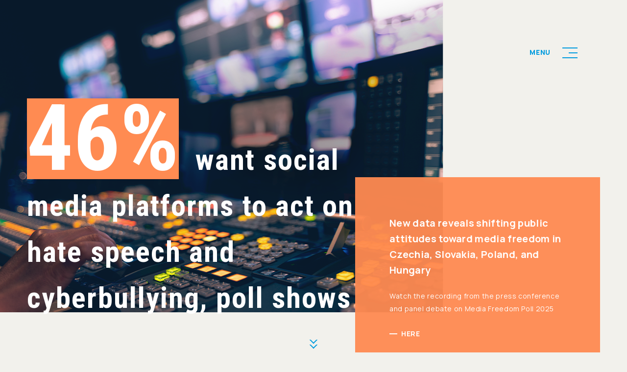

--- FILE ---
content_type: text/html; charset=UTF-8
request_url: https://mediafreedompoll.com/
body_size: 31974
content:
<!doctype html>
<html lang="cs-CZ">

<head>
	<meta charset="UTF-8" />
	<meta name="viewport" content="width=device-width, initial-scale=1" />
	<link rel="shortcut icon" href="https://mediafreedompoll.com/wp-content/themes/mediafreedompoll/favicon.ico" />
	<link rel="preconnect" href="https://fonts.googleapis.com">
	<link rel="preconnect" href="https://fonts.gstatic.com" crossorigin>
	
    <!-- CMP SCRIPT -->
    
    <!-- Google Tag Manager -->
    <script>(function(w,d,s,l,i){w[l]=w[l]||[];w[l].push({'gtm.start':
                new Date().getTime(),event:'gtm.js'});var f=d.getElementsByTagName(s)[0],
            j=d.createElement(s),dl=l!='dataLayer'?'&l='+l:'';j.async=true;j.src=
            'https://www.googletagmanager.com/gtm.js?id='+i+dl;f.parentNode.insertBefore(j,f);
        })(window,document,'script','dataLayer','GTM-5PDM96N');</script>
    <!-- End Google Tag Manager -->
    
<meta name='robots' content='index, follow, max-image-preview:large, max-snippet:-1, max-video-preview:-1' />
<link rel="alternate" hreflang="cs" href="https://mediafreedompoll.com/" />
<link rel="alternate" hreflang="en" href="https://mediafreedompoll.com/en/" />
<link rel="alternate" hreflang="x-default" href="https://mediafreedompoll.com/" />

	<!-- This site is optimized with the Yoast SEO plugin v25.0 - https://yoast.com/wordpress/plugins/seo/ -->
	<title>MFP 2025 - Media Freedom Poll</title><link rel="preload" as="style" href="https://fonts.googleapis.com/css2?family=Manrope:wght@400;500;600;700;800&#038;family=Roboto+Condensed:wght@300;400;700&#038;display=swap" /><link rel="stylesheet" href="https://fonts.googleapis.com/css2?family=Manrope:wght@400;500;600;700;800&#038;family=Roboto+Condensed:wght@300;400;700&#038;display=swap" media="print" onload="this.media='all'" /><noscript><link rel="stylesheet" href="https://fonts.googleapis.com/css2?family=Manrope:wght@400;500;600;700;800&#038;family=Roboto+Condensed:wght@300;400;700&#038;display=swap" /></noscript><link rel="stylesheet" href="https://mediafreedompoll.com/wp-content/cache/min/1/0b833d9395f241d5f37571914a1aa12e.css" media="all" data-minify="1" />
	<meta name="description" content="Průzkum ukazuje silnou podporu transparentní a účinné regulace sociálních médií s cílem chránit svobodu projevu a integritu demokracie." />
	<link rel="canonical" href="https://mediafreedompoll.com/" />
	<meta property="og:locale" content="cs_CZ" />
	<meta property="og:type" content="website" />
	<meta property="og:title" content="MFP 2025 - Media Freedom Poll" />
	<meta property="og:description" content="Průzkum ukazuje silnou podporu transparentní a účinné regulace sociálních médií s cílem chránit svobodu projevu a integritu demokracie." />
	<meta property="og:url" content="https://mediafreedompoll.com/" />
	<meta property="og:site_name" content="Media Freedom Poll" />
	<meta property="article:modified_time" content="2025-05-15T15:17:43+00:00" />
	<meta name="twitter:card" content="summary_large_image" />
	<script type="application/ld+json" class="yoast-schema-graph">{"@context":"https://schema.org","@graph":[{"@type":"WebPage","@id":"https://mediafreedompoll.com/","url":"https://mediafreedompoll.com/","name":"MFP 2025 - Media Freedom Poll","isPartOf":{"@id":"https://mediafreedompoll.com/#website"},"datePublished":"2025-05-12T16:48:43+00:00","dateModified":"2025-05-15T15:17:43+00:00","description":"Průzkum ukazuje silnou podporu transparentní a účinné regulace sociálních médií s cílem chránit svobodu projevu a integritu demokracie.","breadcrumb":{"@id":"https://mediafreedompoll.com/#breadcrumb"},"inLanguage":"cs","potentialAction":[{"@type":"ReadAction","target":["https://mediafreedompoll.com/"]}]},{"@type":"BreadcrumbList","@id":"https://mediafreedompoll.com/#breadcrumb","itemListElement":[{"@type":"ListItem","position":1,"name":"Domů"}]},{"@type":"WebSite","@id":"https://mediafreedompoll.com/#website","url":"https://mediafreedompoll.com/","name":"Media Freedom Poll","description":"Media Freedom Poll","potentialAction":[{"@type":"SearchAction","target":{"@type":"EntryPoint","urlTemplate":"https://mediafreedompoll.com/?s={search_term_string}"},"query-input":{"@type":"PropertyValueSpecification","valueRequired":true,"valueName":"search_term_string"}}],"inLanguage":"cs"}]}</script>
	<!-- / Yoast SEO plugin. -->


<link href='https://fonts.gstatic.com' crossorigin rel='preconnect' />
<link rel="alternate" title="oEmbed (JSON)" type="application/json+oembed" href="https://mediafreedompoll.com/wp-json/oembed/1.0/embed?url=https%3A%2F%2Fmediafreedompoll.com%2F" />
<link rel="alternate" title="oEmbed (XML)" type="text/xml+oembed" href="https://mediafreedompoll.com/wp-json/oembed/1.0/embed?url=https%3A%2F%2Fmediafreedompoll.com%2F&#038;format=xml" />
<style id='wp-img-auto-sizes-contain-inline-css' type='text/css'>
img:is([sizes=auto i],[sizes^="auto," i]){contain-intrinsic-size:3000px 1500px}
/*# sourceURL=wp-img-auto-sizes-contain-inline-css */
</style>
<style id='wp-emoji-styles-inline-css' type='text/css'>

	img.wp-smiley, img.emoji {
		display: inline !important;
		border: none !important;
		box-shadow: none !important;
		height: 1em !important;
		width: 1em !important;
		margin: 0 0.07em !important;
		vertical-align: -0.1em !important;
		background: none !important;
		padding: 0 !important;
	}
/*# sourceURL=wp-emoji-styles-inline-css */
</style>

<style id='global-styles-inline-css' type='text/css'>
:root{--wp--preset--aspect-ratio--square: 1;--wp--preset--aspect-ratio--4-3: 4/3;--wp--preset--aspect-ratio--3-4: 3/4;--wp--preset--aspect-ratio--3-2: 3/2;--wp--preset--aspect-ratio--2-3: 2/3;--wp--preset--aspect-ratio--16-9: 16/9;--wp--preset--aspect-ratio--9-16: 9/16;--wp--preset--color--black: #000000;--wp--preset--color--cyan-bluish-gray: #abb8c3;--wp--preset--color--white: #ffffff;--wp--preset--color--pale-pink: #f78da7;--wp--preset--color--vivid-red: #cf2e2e;--wp--preset--color--luminous-vivid-orange: #ff6900;--wp--preset--color--luminous-vivid-amber: #fcb900;--wp--preset--color--light-green-cyan: #7bdcb5;--wp--preset--color--vivid-green-cyan: #00d084;--wp--preset--color--pale-cyan-blue: #8ed1fc;--wp--preset--color--vivid-cyan-blue: #0693e3;--wp--preset--color--vivid-purple: #9b51e0;--wp--preset--gradient--vivid-cyan-blue-to-vivid-purple: linear-gradient(135deg,rgb(6,147,227) 0%,rgb(155,81,224) 100%);--wp--preset--gradient--light-green-cyan-to-vivid-green-cyan: linear-gradient(135deg,rgb(122,220,180) 0%,rgb(0,208,130) 100%);--wp--preset--gradient--luminous-vivid-amber-to-luminous-vivid-orange: linear-gradient(135deg,rgb(252,185,0) 0%,rgb(255,105,0) 100%);--wp--preset--gradient--luminous-vivid-orange-to-vivid-red: linear-gradient(135deg,rgb(255,105,0) 0%,rgb(207,46,46) 100%);--wp--preset--gradient--very-light-gray-to-cyan-bluish-gray: linear-gradient(135deg,rgb(238,238,238) 0%,rgb(169,184,195) 100%);--wp--preset--gradient--cool-to-warm-spectrum: linear-gradient(135deg,rgb(74,234,220) 0%,rgb(151,120,209) 20%,rgb(207,42,186) 40%,rgb(238,44,130) 60%,rgb(251,105,98) 80%,rgb(254,248,76) 100%);--wp--preset--gradient--blush-light-purple: linear-gradient(135deg,rgb(255,206,236) 0%,rgb(152,150,240) 100%);--wp--preset--gradient--blush-bordeaux: linear-gradient(135deg,rgb(254,205,165) 0%,rgb(254,45,45) 50%,rgb(107,0,62) 100%);--wp--preset--gradient--luminous-dusk: linear-gradient(135deg,rgb(255,203,112) 0%,rgb(199,81,192) 50%,rgb(65,88,208) 100%);--wp--preset--gradient--pale-ocean: linear-gradient(135deg,rgb(255,245,203) 0%,rgb(182,227,212) 50%,rgb(51,167,181) 100%);--wp--preset--gradient--electric-grass: linear-gradient(135deg,rgb(202,248,128) 0%,rgb(113,206,126) 100%);--wp--preset--gradient--midnight: linear-gradient(135deg,rgb(2,3,129) 0%,rgb(40,116,252) 100%);--wp--preset--font-size--small: 13px;--wp--preset--font-size--medium: 20px;--wp--preset--font-size--large: 36px;--wp--preset--font-size--x-large: 42px;--wp--preset--spacing--20: 0.44rem;--wp--preset--spacing--30: 0.67rem;--wp--preset--spacing--40: 1rem;--wp--preset--spacing--50: 1.5rem;--wp--preset--spacing--60: 2.25rem;--wp--preset--spacing--70: 3.38rem;--wp--preset--spacing--80: 5.06rem;--wp--preset--shadow--natural: 6px 6px 9px rgba(0, 0, 0, 0.2);--wp--preset--shadow--deep: 12px 12px 50px rgba(0, 0, 0, 0.4);--wp--preset--shadow--sharp: 6px 6px 0px rgba(0, 0, 0, 0.2);--wp--preset--shadow--outlined: 6px 6px 0px -3px rgb(255, 255, 255), 6px 6px rgb(0, 0, 0);--wp--preset--shadow--crisp: 6px 6px 0px rgb(0, 0, 0);}:where(.is-layout-flex){gap: 0.5em;}:where(.is-layout-grid){gap: 0.5em;}body .is-layout-flex{display: flex;}.is-layout-flex{flex-wrap: wrap;align-items: center;}.is-layout-flex > :is(*, div){margin: 0;}body .is-layout-grid{display: grid;}.is-layout-grid > :is(*, div){margin: 0;}:where(.wp-block-columns.is-layout-flex){gap: 2em;}:where(.wp-block-columns.is-layout-grid){gap: 2em;}:where(.wp-block-post-template.is-layout-flex){gap: 1.25em;}:where(.wp-block-post-template.is-layout-grid){gap: 1.25em;}.has-black-color{color: var(--wp--preset--color--black) !important;}.has-cyan-bluish-gray-color{color: var(--wp--preset--color--cyan-bluish-gray) !important;}.has-white-color{color: var(--wp--preset--color--white) !important;}.has-pale-pink-color{color: var(--wp--preset--color--pale-pink) !important;}.has-vivid-red-color{color: var(--wp--preset--color--vivid-red) !important;}.has-luminous-vivid-orange-color{color: var(--wp--preset--color--luminous-vivid-orange) !important;}.has-luminous-vivid-amber-color{color: var(--wp--preset--color--luminous-vivid-amber) !important;}.has-light-green-cyan-color{color: var(--wp--preset--color--light-green-cyan) !important;}.has-vivid-green-cyan-color{color: var(--wp--preset--color--vivid-green-cyan) !important;}.has-pale-cyan-blue-color{color: var(--wp--preset--color--pale-cyan-blue) !important;}.has-vivid-cyan-blue-color{color: var(--wp--preset--color--vivid-cyan-blue) !important;}.has-vivid-purple-color{color: var(--wp--preset--color--vivid-purple) !important;}.has-black-background-color{background-color: var(--wp--preset--color--black) !important;}.has-cyan-bluish-gray-background-color{background-color: var(--wp--preset--color--cyan-bluish-gray) !important;}.has-white-background-color{background-color: var(--wp--preset--color--white) !important;}.has-pale-pink-background-color{background-color: var(--wp--preset--color--pale-pink) !important;}.has-vivid-red-background-color{background-color: var(--wp--preset--color--vivid-red) !important;}.has-luminous-vivid-orange-background-color{background-color: var(--wp--preset--color--luminous-vivid-orange) !important;}.has-luminous-vivid-amber-background-color{background-color: var(--wp--preset--color--luminous-vivid-amber) !important;}.has-light-green-cyan-background-color{background-color: var(--wp--preset--color--light-green-cyan) !important;}.has-vivid-green-cyan-background-color{background-color: var(--wp--preset--color--vivid-green-cyan) !important;}.has-pale-cyan-blue-background-color{background-color: var(--wp--preset--color--pale-cyan-blue) !important;}.has-vivid-cyan-blue-background-color{background-color: var(--wp--preset--color--vivid-cyan-blue) !important;}.has-vivid-purple-background-color{background-color: var(--wp--preset--color--vivid-purple) !important;}.has-black-border-color{border-color: var(--wp--preset--color--black) !important;}.has-cyan-bluish-gray-border-color{border-color: var(--wp--preset--color--cyan-bluish-gray) !important;}.has-white-border-color{border-color: var(--wp--preset--color--white) !important;}.has-pale-pink-border-color{border-color: var(--wp--preset--color--pale-pink) !important;}.has-vivid-red-border-color{border-color: var(--wp--preset--color--vivid-red) !important;}.has-luminous-vivid-orange-border-color{border-color: var(--wp--preset--color--luminous-vivid-orange) !important;}.has-luminous-vivid-amber-border-color{border-color: var(--wp--preset--color--luminous-vivid-amber) !important;}.has-light-green-cyan-border-color{border-color: var(--wp--preset--color--light-green-cyan) !important;}.has-vivid-green-cyan-border-color{border-color: var(--wp--preset--color--vivid-green-cyan) !important;}.has-pale-cyan-blue-border-color{border-color: var(--wp--preset--color--pale-cyan-blue) !important;}.has-vivid-cyan-blue-border-color{border-color: var(--wp--preset--color--vivid-cyan-blue) !important;}.has-vivid-purple-border-color{border-color: var(--wp--preset--color--vivid-purple) !important;}.has-vivid-cyan-blue-to-vivid-purple-gradient-background{background: var(--wp--preset--gradient--vivid-cyan-blue-to-vivid-purple) !important;}.has-light-green-cyan-to-vivid-green-cyan-gradient-background{background: var(--wp--preset--gradient--light-green-cyan-to-vivid-green-cyan) !important;}.has-luminous-vivid-amber-to-luminous-vivid-orange-gradient-background{background: var(--wp--preset--gradient--luminous-vivid-amber-to-luminous-vivid-orange) !important;}.has-luminous-vivid-orange-to-vivid-red-gradient-background{background: var(--wp--preset--gradient--luminous-vivid-orange-to-vivid-red) !important;}.has-very-light-gray-to-cyan-bluish-gray-gradient-background{background: var(--wp--preset--gradient--very-light-gray-to-cyan-bluish-gray) !important;}.has-cool-to-warm-spectrum-gradient-background{background: var(--wp--preset--gradient--cool-to-warm-spectrum) !important;}.has-blush-light-purple-gradient-background{background: var(--wp--preset--gradient--blush-light-purple) !important;}.has-blush-bordeaux-gradient-background{background: var(--wp--preset--gradient--blush-bordeaux) !important;}.has-luminous-dusk-gradient-background{background: var(--wp--preset--gradient--luminous-dusk) !important;}.has-pale-ocean-gradient-background{background: var(--wp--preset--gradient--pale-ocean) !important;}.has-electric-grass-gradient-background{background: var(--wp--preset--gradient--electric-grass) !important;}.has-midnight-gradient-background{background: var(--wp--preset--gradient--midnight) !important;}.has-small-font-size{font-size: var(--wp--preset--font-size--small) !important;}.has-medium-font-size{font-size: var(--wp--preset--font-size--medium) !important;}.has-large-font-size{font-size: var(--wp--preset--font-size--large) !important;}.has-x-large-font-size{font-size: var(--wp--preset--font-size--x-large) !important;}
/*# sourceURL=global-styles-inline-css */
</style>

<style id='classic-theme-styles-inline-css' type='text/css'>
/*! This file is auto-generated */
.wp-block-button__link{color:#fff;background-color:#32373c;border-radius:9999px;box-shadow:none;text-decoration:none;padding:calc(.667em + 2px) calc(1.333em + 2px);font-size:1.125em}.wp-block-file__button{background:#32373c;color:#fff;text-decoration:none}
/*# sourceURL=/wp-includes/css/classic-themes.min.css */
</style>









<script type="text/javascript" id="wpml-cookie-js-extra">
/* <![CDATA[ */
var wpml_cookies = {"wp-wpml_current_language":{"value":"cs","expires":1,"path":"/"}};
var wpml_cookies = {"wp-wpml_current_language":{"value":"cs","expires":1,"path":"/"}};
//# sourceURL=wpml-cookie-js-extra
/* ]]> */
</script>

<script type="text/javascript" id="wpml-browser-redirect-js-extra">
/* <![CDATA[ */
var wpml_browser_redirect_params = {"pageLanguage":"cs","languageUrls":{"cs_cz":"https://mediafreedompoll.com/","cs":"https://mediafreedompoll.com/","cz":"https://mediafreedompoll.com/","en_us":"https://mediafreedompoll.com/en/","en":"https://mediafreedompoll.com/en/","us":"https://mediafreedompoll.com/en/"},"cookie":{"name":"_icl_visitor_lang_js","domain":"mediafreedompoll.com","path":"/","expiration":24}};
//# sourceURL=wpml-browser-redirect-js-extra
/* ]]> */
</script>

<link rel="https://api.w.org/" href="https://mediafreedompoll.com/wp-json/" /><link rel="alternate" title="JSON" type="application/json" href="https://mediafreedompoll.com/wp-json/wp/v2/pages/347" /><link rel="EditURI" type="application/rsd+xml" title="RSD" href="https://mediafreedompoll.com/xmlrpc.php?rsd" />

<link rel='shortlink' href='https://mediafreedompoll.com/' />
<meta name="generator" content="WPML ver:4.5.12 stt:9,1;" />
<noscript><style>.lazyload[data-src]{display:none !important;}</style></noscript><style>.lazyload{background-image:none !important;}.lazyload:before{background-image:none !important;}</style><style media="all" id="siteorigin-panels-layouts-head">/* Layout 347 */ #pgc-347-0-0 , #pgc-347-1-0 , #pgc-347-2-0 , #pgc-347-3-0 , #pgc-347-4-0 , #pgc-347-5-0 , #pgc-347-6-0 , #pgc-347-7-0 { width:100%;width:calc(100% - ( 0 * 30px ) ) } #pg-347-0 , #pg-347-1 , #pg-347-2 , #pg-347-3 , #pg-347-4 , #pg-347-5 , #pg-347-6 , #pl-347 .so-panel , #pl-347 .so-panel:last-of-type { margin-bottom:0px } #pl-347 #panel-347-1-0-0 , #pl-347 #panel-347-1-0-2 { margin:0cm 0cm 1cm 0cm } #pl-347 #panel-347-1-0-1 , #pl-347 #panel-347-5-0-1 { margin:1cm 0cm 1cm 0cm } #pl-347 #panel-347-2-0-0 { margin:0px 0px 40px 0px } #pl-347 #panel-347-2-0-3 , #pl-347 #panel-347-6-0-1 { margin:1cm 0cm 0cm 0cm } #pl-347 #panel-347-2-0-6 { margin:40px 0px 0px 0px } #pg-347-7 { margin-bottom:80px } #pg-347-0.panel-has-style > .panel-row-style, #pg-347-0.panel-no-style , #pg-347-1.panel-has-style > .panel-row-style, #pg-347-1.panel-no-style , #pg-347-2.panel-has-style > .panel-row-style, #pg-347-2.panel-no-style , #pg-347-3.panel-has-style > .panel-row-style, #pg-347-3.panel-no-style , #pg-347-4.panel-has-style > .panel-row-style, #pg-347-4.panel-no-style , #pg-347-5.panel-has-style > .panel-row-style, #pg-347-5.panel-no-style , #pg-347-6.panel-has-style > .panel-row-style, #pg-347-6.panel-no-style , #pg-347-7.panel-has-style > .panel-row-style, #pg-347-7.panel-no-style { -webkit-align-items:flex-start;align-items:flex-start } #pg-347-7> .panel-row-style { background-image:url(https://mediafreedompoll.com/wp-content/uploads/2022/04/bg-f.jpg);background-position:center center;background-size:cover;padding:3.625rem 0rem 3.25rem 0rem } @media (max-width:780px){ #pg-347-0.panel-no-style, #pg-347-0.panel-has-style > .panel-row-style, #pg-347-0 , #pg-347-1.panel-no-style, #pg-347-1.panel-has-style > .panel-row-style, #pg-347-1 , #pg-347-2.panel-no-style, #pg-347-2.panel-has-style > .panel-row-style, #pg-347-2 , #pg-347-3.panel-no-style, #pg-347-3.panel-has-style > .panel-row-style, #pg-347-3 , #pg-347-4.panel-no-style, #pg-347-4.panel-has-style > .panel-row-style, #pg-347-4 , #pg-347-5.panel-no-style, #pg-347-5.panel-has-style > .panel-row-style, #pg-347-5 , #pg-347-6.panel-no-style, #pg-347-6.panel-has-style > .panel-row-style, #pg-347-6 , #pg-347-7.panel-no-style, #pg-347-7.panel-has-style > .panel-row-style, #pg-347-7 { -webkit-flex-direction:column;-ms-flex-direction:column;flex-direction:column } #pg-347-0 > .panel-grid-cell , #pg-347-0 > .panel-row-style > .panel-grid-cell , #pg-347-1 > .panel-grid-cell , #pg-347-1 > .panel-row-style > .panel-grid-cell , #pg-347-2 > .panel-grid-cell , #pg-347-2 > .panel-row-style > .panel-grid-cell , #pg-347-3 > .panel-grid-cell , #pg-347-3 > .panel-row-style > .panel-grid-cell , #pg-347-4 > .panel-grid-cell , #pg-347-4 > .panel-row-style > .panel-grid-cell , #pg-347-5 > .panel-grid-cell , #pg-347-5 > .panel-row-style > .panel-grid-cell , #pg-347-6 > .panel-grid-cell , #pg-347-6 > .panel-row-style > .panel-grid-cell , #pg-347-7 > .panel-grid-cell , #pg-347-7 > .panel-row-style > .panel-grid-cell { width:100%;margin-right:0 } #pg-347-4 , #pg-347-7 { margin-bottom:60px } #pl-347 .panel-grid-cell { padding:0 } #pl-347 .panel-grid .panel-grid-cell-empty { display:none } #pl-347 .panel-grid .panel-grid-cell-mobile-last { margin-bottom:0px }  } </style><link rel="icon" href="https://mediafreedompoll.com/wp-content/uploads/2022/04/MEDIA_favicon_70x70-150x150.png" sizes="32x32" />
<link rel="icon" href="https://mediafreedompoll.com/wp-content/uploads/2022/04/MEDIA_favicon_70x70.png" sizes="192x192" />
<link rel="apple-touch-icon" href="https://mediafreedompoll.com/wp-content/uploads/2022/04/MEDIA_favicon_70x70.png" />
<meta name="msapplication-TileImage" content="https://mediafreedompoll.com/wp-content/uploads/2022/04/MEDIA_favicon_70x70.png" />


</head>

<body class="home wp-singular page-template page-template-page-no-header page-template-page-no-header-php page page-id-347 wp-theme-mediafreedompoll siteorigin-panels siteorigin-panels-before-js siteorigin-panels-home">
<script data-cfasync="false">var ewww_webp_supported=false;</script>
    <!-- Google Tag Manager (noscript) -->
    <noscript><iframe src="https://www.googletagmanager.com/ns.html?id=GTM-5PDM96N"
                      height="0" width="0" style="display:none;visibility:hidden"></iframe></noscript>
    <!-- End Google Tag Manager (noscript) -->
		<div id="page" class="site">
			<header id="primary-menu" class="mfp__main-menu">
		<button class="mfp__main-menu__button mfp__main-menu__button--burger">MENU</button>
		<div class="mfp__main-menu__content">
			<div class="mfp__main-menu__content__bg"></div>
			<div class="mfp__main-menu__content__inner">
				<div class="mfp__main-menu__content__inner__button-wrap">
					<button class="mfp__main-menu__button mfp__main-menu__button--cross">Close</button>
				</div>
				<div class="mfp__main-menu__content__inner__languages">
					
<div class="wpml-ls-statics-shortcode_actions wpml-ls wpml-ls-legacy-list-horizontal">
	<ul><li class="wpml-ls-slot-shortcode_actions wpml-ls-item wpml-ls-item-cs wpml-ls-current-language wpml-ls-first-item wpml-ls-item-legacy-list-horizontal">
				<a href="https://mediafreedompoll.com/" class="wpml-ls-link">
                    <span class="wpml-ls-native">CZ</span></a>
			</li><li class="wpml-ls-slot-shortcode_actions wpml-ls-item wpml-ls-item-en wpml-ls-last-item wpml-ls-item-legacy-list-horizontal">
				<a href="https://mediafreedompoll.com/en/" class="wpml-ls-link">
                    <span class="wpml-ls-display">EN</span></a>
			</li></ul>
</div>
				</div>
				<nav aria-label="Main menu" class="main-navigation">
					<div class="menu-hlavni-menu-container"><ul id="primary-menu" class="primary-menu"><li id="menu-item-1097" class="menu-item menu-item-type-post_type menu-item-object-page menu-item-home current-menu-item page_item page-item-347 current_page_item menu-item-1097"><a href="https://mediafreedompoll.com/" aria-current="page">Domovská stránka</a></li>
<li id="menu-item-1351" class="menu-item menu-item-type-post_type menu-item-object-page menu-item-1351"><a href="https://mediafreedompoll.com/mfp-2024/">Průzkum svobody médií 2024</a></li>
<li id="menu-item-940" class="menu-item menu-item-type-post_type menu-item-object-page menu-item-940"><a href="https://mediafreedompoll.com/ohlas-v-mediich/">Ohlas v médiích</a></li>
<li id="menu-item-1049" class="menu-item menu-item-type-post_type menu-item-object-page menu-item-1049"><a href="https://mediafreedompoll.com/mfp2023/">Průzkum svobody médií 2023</a></li>
<li id="menu-item-845" class="menu-item menu-item-type-post_type menu-item-object-page menu-item-845"><a href="https://mediafreedompoll.com/mfp2022/">Průzkum svobody médií 2022</a></li>
<li id="menu-item-17" class="menu-item menu-item-type-custom menu-item-object-custom current-menu-item current_page_item menu-item-home menu-item-17"><a href="https://mediafreedompoll.com//#o-pruzkumu" aria-current="page">O průzkumu</a></li>
</ul></div>				</nav>
			</div>
		</div>
	</header>
		<div id="content" class="site-content">
			<div id="primary" class="content-area">
				<main id="main" class="site-main" role="main">
					<div class="container-xl">
<h1 class="d-none">Media Freedom Poll</h1><article id="post-347" class="post-347 page type-page status-publish hentry">
        <div class="entry-content">
        <div id="pl-347"  class="panel-layout" ><div id="pg-347-0"  class="panel-grid panel-no-style" ><div id="pgc-347-0-0"  class="panel-grid-cell" ><div id="panel-347-0-0-0" class="so-panel widget widget_mfp-header-call-to-action panel-first-child panel-last-child" data-index="0" ><div class="so-widget-mfp-header-call-to-action so-widget-mfp-header-call-to-action-base"><div class="sow__mfp__hcta">
    <div class="sow__mfp__hcta__bg lazyload" style="" data-bg="https://mediafreedompoll.com/wp-content/uploads/2022/04/iStock-1264508597upraveno3.png"></div>
    <div class="sow__mfp__hcta__desc">
        <h2 class="sow__mfp__hcta__desc__title h5">Nová data odhalují měnící se postoje veřejnosti ke svobodě médií v Česku, Polsku, Maďarsku a na Slovensku</h2>
        <div class="sow__mfp__hcta__desc__text small-text">Sledujte záznam z tiskové konference a panelové debaty k průzkumu svobody médií 2025</div>
                    <a class="sow__mfp__hcta__link-more mfp__button mfp__button--light" href="https://youtu.be/RiyA85yEB-g">ZDE</a>
            </div>
    <div class="sow__mfp__hcta__title h1 ">
                    <span class="sow__mfp__hcta__title__count hell__anim__count-up" data-value="89">0</span>
                <span>lidí chce, aby sociální sítě reagovaly na nenávistné projevy a kyberšikanu</span>
    </div>
    <div class="sow__mfp__hcta__more">
        <a href="#" class="sow__mfp__hcta__more__button"><span class="screen-reader-text">More</span></a>
    </div>
</div></div></div></div></div><div id="pg-347-1"  class="panel-grid panel-no-style" ><div id="pgc-347-1-0"  class="panel-grid-cell" ><div id="panel-347-1-0-0" class="so-panel widget widget_sow-editor panel-first-child" data-index="1" ><div class="so-widget-sow-editor so-widget-sow-editor-base"><h3 class="widget-title">Zjištění z průzkumu zpochybňují myšlenku, že regulace sociálních médií je „cenzurou“, a vyjadřují silnou podporu opatření na ochranu svobody médií a demokratické debaty.</h3>
<div class="siteorigin-widget-tinymce textwidget">
	<p>&nbsp;</p>
<p>Průzkum svobody médií 2025 ukazuje, že veřejnost rozhodně <strong>podporuje transparentní a účinnou regulaci sociálních médií s cílem chránit svobodu projevu a integritu demokracie</strong>. Ze čtvrtého ročníku průzkumu vyplývá, že veřejnost v drtivé většině podporuje opatření, jež mají zvýšit odpovědnost platforem sociálních sítí, a to zejména <span class="text-highlight">v reakci na nenávistné projevy, kyberšikanu, dezinformace a škodlivý obsah</span>.</p>
</div>
</div></div><div id="panel-347-1-0-1" class="so-panel widget widget_mfp-hell-quote" data-index="2" ><div class="so-widget-mfp-hell-quote so-widget-mfp-hell-quote-base">    <div class="sow__mfp__hq">
        <figure class="mfp__blockquote">
            <blockquote>Středoevropané neodmítají svobodu projevu jako takovou, pouze chtějí záruky, že projev skutečně zůstane svobodný. Dnešní digitální prostředí vyžaduje ochranu proti manipulaci ze stran algoritmů, extremismu a dezinformací vytvářených pro zisk. Občané stále častěji vnímají zásahy ze strany EU nikoliv jako překročení pravomocí, ale jako nezbytnou ochranu demokracie.</blockquote>
            <figcaption>
                                    <div class="h6">Tessa Szyszkowitz</div>
                                                    <div class="small-text">předsedkyně Rady pro redakční nezávislost</div>
                            </figcaption>
        </figure>
    </div>
</div></div><div id="panel-347-1-0-2" class="so-panel widget widget_sow-editor panel-last-child" data-index="3" ><div class="so-widget-sow-editor so-widget-sow-editor-base">
<div class="siteorigin-widget-tinymce textwidget">
	<p>Téměř 90 % lidí napříč regionem požaduje, aby platformy rozhodně jednaly v reakci na nenávistné projevy, kyberšikanu a obsah propagující sebepoškozování. 67 % lidí podporuje opatření proti šíření dezinformací. 66 % věří, že digitální platformy by měly upřednostňovat důvěryhodné zdroje informací, a 61 % souhlasí, že digitální platformy by měly být transparentní, pokud jde o rozhodnutí o prioritizaci nebo potlačení obsahu.</p>
</div>
</div></div></div></div><div id="pg-347-2"  class="panel-grid panel-has-style" ><div class="mfp__section panel-row-style panel-row-style-for-347-2" ><div id="pgc-347-2-0"  class="panel-grid-cell" ><div class="mfp__section__cell panel-cell-style panel-cell-style-for-347-2-0" ><div id="panel-347-2-0-0" class="so-panel widget widget_sow-headline panel-first-child" data-index="4" ><div class="so-widget-sow-headline so-widget-sow-headline-default-1b5b64d51d23-347"><div class="sow-headline-container ">
						<div class="decoration">
						<div class="decoration-inside"></div>
					</div>
					</div></div></div><div id="panel-347-2-0-1" class="so-panel widget widget_sow-editor" data-index="5" ><div class="so-widget-sow-editor so-widget-sow-editor-base">
<div class="siteorigin-widget-tinymce textwidget">
	<h3 style="font-size: 44px;"><span class="text-highlight">Obavy</span> o svobodu médií</h3>
</div>
</div></div><div id="panel-347-2-0-2" class="so-panel widget widget_mfp-hell-chart-pie" data-index="6" ><div class="so-widget-mfp-hell-chart-pie so-widget-mfp-hell-chart-pie-base"><div class="sow__mfp__hcp" style="--mfp-hcp-color-1: #ff8b52;--mfp-hcp-color-2: #4aa7c9;--mfp-hcp-color-3: #eded9a">
    <div class="sow__mfp__hcp__charts">
                    <div class="sow__mfp__hcp__charts__el">
                <div class="sow__mfp__hcp__chart">
                    <script class="sow__mfp__hcp__chart-data" type="text/plain">[{"title":"nem\u00e1 obavy","color":"#4aa7c9","value":24},{"title":"ani m\u00e1 ani nem\u00e1 obavy","color":"#eded9a","value":20},{"title":"m\u00e1 obavy","color":"#ff8b52","value":56}]</script>
                </div>
                <div class="sow__mfp__hcp__chart-label">
                                            <div class="h4">56%</div>
                                                                <div class="h6">Česká republika</div>
                                    </div>
            </div>
                    <div class="sow__mfp__hcp__charts__el">
                <div class="sow__mfp__hcp__chart">
                    <script class="sow__mfp__hcp__chart-data" type="text/plain">[{"title":"nem\u00e1 obavy","color":"#4aa7c9","value":19},{"title":"ani m\u00e1 ani nem\u00e1 obavy","color":"#eded9a","value":16},{"title":"m\u00e1 obavy","color":"#ff8b52","value":65}]</script>
                </div>
                <div class="sow__mfp__hcp__chart-label">
                                            <div class="h4">65%</div>
                                                                <div class="h6">Slovensko</div>
                                    </div>
            </div>
                    <div class="sow__mfp__hcp__charts__el">
                <div class="sow__mfp__hcp__chart">
                    <script class="sow__mfp__hcp__chart-data" type="text/plain">[{"title":"nem\u00e1 obavy","color":"#4aa7c9","value":24},{"title":"ani m\u00e1 ani nem\u00e1 obavy","color":"#eded9a","value":21},{"title":"m\u00e1 obavy","color":"#ff8b52","value":55}]</script>
                </div>
                <div class="sow__mfp__hcp__chart-label">
                                            <div class="h4">55%</div>
                                                                <div class="h6">Polsko</div>
                                    </div>
            </div>
                    <div class="sow__mfp__hcp__charts__el">
                <div class="sow__mfp__hcp__chart">
                    <script class="sow__mfp__hcp__chart-data" type="text/plain">[{"title":"nem\u00e1 obavy","color":"#4aa7c9","value":23},{"title":"ani m\u00e1 ani nem\u00e1 obavy","color":"#eded9a","value":16},{"title":"m\u00e1 obavy","color":"#ff8b52","value":61}]</script>
                </div>
                <div class="sow__mfp__hcp__chart-label">
                                            <div class="h4">61%</div>
                                                                <div class="h6">Maďarsko</div>
                                    </div>
            </div>
            </div>
    <div class="sow__mfp__hcp__legend small-text">
                    <div class="sow__mfp__hcp__legend__el">
                <span>má obavy</span>
            </div>
                    <div class="sow__mfp__hcp__legend__el">
                <span>nemá obavy</span>
            </div>
                    <div class="sow__mfp__hcp__legend__el">
                <span>ani má ani nemá obavy</span>
            </div>
            </div>
</div></div></div><div id="panel-347-2-0-3" class="so-panel widget widget_sow-editor" data-index="7" ><div class="so-widget-sow-editor so-widget-sow-editor-base"><h3 class="widget-title">Ve srovnání s rokem 2024 vzrostly obavy o svobodu médií v Česku a Polsku.</h3>
<div class="siteorigin-widget-tinymce textwidget">
	</div>
</div></div><div id="panel-347-2-0-4" class="so-panel widget widget_mfp-hell-chart-linear" data-index="8" ><div class="so-widget-mfp-hell-chart-linear so-widget-mfp-hell-chart-linear-base"><div class="sow__mfp__hcl" style="--mfp-hcl-color-1: #ffc2a3;--mfp-hcl-color-2: #ffb48f;--mfp-hcl-color-3: #ffa071;--mfp-hcl-color-4: #ff8b52">
    <div class="sow__mfp__hcl__charts">
                    <div class="sow__mfp__hcl__charts__el">
                <div class="sow__mfp__hcl__chart">
                                            <div class="sow__mfp__hcl__chart__item" style="--mfp-hcl-bar-max: 64.876px;">
                            <div class="sow__mfp__hcl__chart__item__label">47%</div>
                            <div class="sow__mfp__hcl__chart__item__bar"></div>
                        </div>
                                            <div class="sow__mfp__hcl__chart__item" style="--mfp-hcl-bar-max: 70.3934px;">
                            <div class="sow__mfp__hcl__chart__item__label">51%</div>
                            <div class="sow__mfp__hcl__chart__item__bar"></div>
                        </div>
                                            <div class="sow__mfp__hcl__chart__item" style="--mfp-hcl-bar-max: 70.3934px;">
                            <div class="sow__mfp__hcl__chart__item__label">51%</div>
                            <div class="sow__mfp__hcl__chart__item__bar"></div>
                        </div>
                                            <div class="sow__mfp__hcl__chart__item" style="--mfp-hcl-bar-max: 77.2926px;">
                            <div class="sow__mfp__hcl__chart__item__label">56%</div>
                            <div class="sow__mfp__hcl__chart__item__bar"></div>
                        </div>
                                    </div>
                <div class="sow__mfp__hcl__chart-label h4">Česká republika</div>
            </div>
                    <div class="sow__mfp__hcl__charts__el">
                <div class="sow__mfp__hcl__chart">
                                            <div class="sow__mfp__hcl__chart__item" style="--mfp-hcl-bar-max: 67.6298px;">
                            <div class="sow__mfp__hcl__chart__item__label">49%</div>
                            <div class="sow__mfp__hcl__chart__item__bar"></div>
                        </div>
                                            <div class="sow__mfp__hcl__chart__item" style="--mfp-hcl-bar-max: 85.5736px;">
                            <div class="sow__mfp__hcl__chart__item__label">62%</div>
                            <div class="sow__mfp__hcl__chart__item__bar"></div>
                        </div>
                                            <div class="sow__mfp__hcl__chart__item" style="--mfp-hcl-bar-max: 89.719px;">
                            <div class="sow__mfp__hcl__chart__item__label">65%</div>
                            <div class="sow__mfp__hcl__chart__item__bar"></div>
                        </div>
                                            <div class="sow__mfp__hcl__chart__item" style="--mfp-hcl-bar-max: 89.719px;">
                            <div class="sow__mfp__hcl__chart__item__label">65%</div>
                            <div class="sow__mfp__hcl__chart__item__bar"></div>
                        </div>
                                    </div>
                <div class="sow__mfp__hcl__chart-label h4">Slovensko</div>
            </div>
                    <div class="sow__mfp__hcl__charts__el">
                <div class="sow__mfp__hcl__chart">
                                            <div class="sow__mfp__hcl__chart__item" style="--mfp-hcl-bar-max: 86.9554px;">
                            <div class="sow__mfp__hcl__chart__item__label">63%</div>
                            <div class="sow__mfp__hcl__chart__item__bar"></div>
                        </div>
                                            <div class="sow__mfp__hcl__chart__item" style="--mfp-hcl-bar-max: 98px;">
                            <div class="sow__mfp__hcl__chart__item__label">71%</div>
                            <div class="sow__mfp__hcl__chart__item__bar"></div>
                        </div>
                                            <div class="sow__mfp__hcl__chart__item" style="--mfp-hcl-bar-max: 73.157px;">
                            <div class="sow__mfp__hcl__chart__item__label">53%</div>
                            <div class="sow__mfp__hcl__chart__item__bar"></div>
                        </div>
                                            <div class="sow__mfp__hcl__chart__item" style="--mfp-hcl-bar-max: 75.9108px;">
                            <div class="sow__mfp__hcl__chart__item__label">55%</div>
                            <div class="sow__mfp__hcl__chart__item__bar"></div>
                        </div>
                                    </div>
                <div class="sow__mfp__hcl__chart-label h4">Polsko</div>
            </div>
                    <div class="sow__mfp__hcl__charts__el">
                <div class="sow__mfp__hcl__chart">
                                            <div class="sow__mfp__hcl__chart__item" style="--mfp-hcl-bar-max: 66.2578px;">
                            <div class="sow__mfp__hcl__chart__item__label">48%</div>
                            <div class="sow__mfp__hcl__chart__item__bar"></div>
                        </div>
                                            <div class="sow__mfp__hcl__chart__item" style="--mfp-hcl-bar-max: 77.2926px;">
                            <div class="sow__mfp__hcl__chart__item__label">56%</div>
                            <div class="sow__mfp__hcl__chart__item__bar"></div>
                        </div>
                                            <div class="sow__mfp__hcl__chart__item" style="--mfp-hcl-bar-max: 85.5736px;">
                            <div class="sow__mfp__hcl__chart__item__label">62%</div>
                            <div class="sow__mfp__hcl__chart__item__bar"></div>
                        </div>
                                            <div class="sow__mfp__hcl__chart__item" style="--mfp-hcl-bar-max: 84.2016px;">
                            <div class="sow__mfp__hcl__chart__item__label">61%</div>
                            <div class="sow__mfp__hcl__chart__item__bar"></div>
                        </div>
                                    </div>
                <div class="sow__mfp__hcl__chart-label h4">Maďarsko</div>
            </div>
            </div>
    <div class="sow__mfp__hcl__legend small-text">
                    <div class="sow__mfp__hcl__legend__el">
                <span>2022</span>
            </div>
                    <div class="sow__mfp__hcl__legend__el">
                <span>2023</span>
            </div>
                    <div class="sow__mfp__hcl__legend__el">
                <span>2024</span>
            </div>
                    <div class="sow__mfp__hcl__legend__el">
                <span>2025</span>
            </div>
            </div>
</div></div></div><div id="panel-347-2-0-5" class="so-panel widget widget_sow-headline" data-index="9" ><div class="so-widget-sow-headline so-widget-sow-headline-default-1b5b64d51d23-347"><div class="sow-headline-container ">
						<div class="decoration">
						<div class="decoration-inside"></div>
					</div>
					</div></div></div><div id="panel-347-2-0-6" class="so-panel widget widget_sow-editor" data-index="10" ><div class="so-widget-sow-editor so-widget-sow-editor-base">
<div class="siteorigin-widget-tinymce textwidget">
	<h3 style="font-size: 44px;">Podpora <span class="text-highlight">opatření proti klamavému nebo manipulujícímu obsahu</span></h3>
<p>&nbsp;</p>
<p>Podíl lidí, kteří rozhodně souhlasí nebo spíše souhlasí s tím, že <strong>platformy sociálních sítí</strong> by měly jednat v reakci na:</p>
<ul>
<li>obsah, který klame čtenáře tím, že se vydává za legitimní zpravodajské zdroje</li>
<li>dezinformační kampaně využívající obsah generovaný umělou inteligencí nebo automatizovaně vytvářený obsah k manipulaci s veřejným míněním</li>
<li>zavádějící narativy šířené aktéry podporovanými cizími státy nebo organizovanými sítěmi</li>
</ul>
<p>&nbsp;</p>
</div>
</div></div><div id="panel-347-2-0-7" class="so-panel widget widget_mfp-hell-europe-chart panel-last-child" data-index="11" ><div class="so-widget-mfp-hell-europe-chart so-widget-mfp-hell-europe-chart-base"><div class="sow__mfp__hec" data-country="czechia">
    <div class="sow__mfp__hec__description small-text"></div>
    <div class="sow__mfp__hec__map">
        <svg class="sow__mfp__hec__map__svg" fill="#d9d8d4" stroke="#f2f1ec" version="1.1" xmlns="http://www.w3.org/2000/svg" xmlns:xlink="http://www.w3.org/1999/xlink" x="0" y="0" width="1389" height="1422" viewBox="0 0 1389 1422" style="enable-background:new 0 0 1389 1422;" xml:space="preserve">
            <path id="PL" name="poland" class="enabled " d="M701.1,733.2c7.9-1.3,10.4-1.2,17.1-0.9c2.3-1,0.7,3.4-0.1,4.1c-1.3,1.3,3.1,6.9,0.1,6.3c-10.9-10.6-1.1,7.4-0.8,13.6c-10,24.1-3.4,9.8,6.3,27.1c1.1,14.8,3.5,34.3,12.2,45.6c0.6,19.7,18.8,20.2,34.4,23.1c9.7,6.9-8.5,7.3,3.8,12.4c6.5,11.1,12,4.5,9-5.4c8.7-2.7,12.8,8.5,23.2,1.8c-3.3,22.6,18.9,0.7,24.7,20.4c7.2,2.7,7,8.5,12.3,10.3c2.5-6.3,10.2-13.7,12.3-3.5c9.5,1.2,5.4,10.8,9.9,7.3c6.2-5.2,12-13.6,22-7.2c10.7-17.8,39.3,6.6,47.8,1.2c-19.6-49,46.7-43.9,5.6-91c-12.9-7.5,4.5-26.9-15.3-27.8c-12-17.6,18.6-16.7,9.6-31.5c-8.2-13.4-14.3-41.9-27.3-47.7c-3.6-2.3-33.2,6.8-43.2,6.6c-12.1,2.4-35.5-4.2-40.2,8.7c-0.3-4-8.8-0.1,2-6.5c-13.3,8.7-21.2,1.6-26.6-10.3c-11.2-8.3-41.2,10.9-47.1,23.7c-16,0.1-34.4,22.6-47.3,13.7C706.2,730.1,702.8,731.2,701.1,733.2z" />
            <path id="SK" name="slovakia" class="enabled " d="M929.4,895.6c4.6-1.2-25-13-31.4-10.7c-10.8,13.5-14.3-0.3-23.7,7.5c-5.5-1-2.8,11.7-6.8,7c-10.4,3.4-13.1-23.4-23-4.6c-24-13.1-18.7,26-42.1,27.3c-37,12.7,36.5,59.2,38.9,25.6c4.8-8.2,14.2-2.9,22-13.1c17.9,9.5,16.2-26.3,35.3-15.7C920,905.7,917.4,944.6,929.4,895.6z" />
            <path id="CZ" name="czechia" class="enabled active" d="M684.1,906.1c16.7,7.2,32.9,36.4,49.7,26c10.2-11.6,0.8-15.9,17.8-14.4c2.1,1.8,12,6.9,10.2,2c16.4,13.7,9.6-2.5,26.9,5c4.6-0.4,4.2-1.6,7.8-6.6c20.1,4.8,20.3-17.5,31.6-26.6c2.4-3.1,9-0.7,5.5-6c-6.7,0.4-5.4-10.9-11.4-8.5c-2.1,2.1-6.5-6-11.5-0.7c-1.6,0.9-6.8-6-9.7-6.3c6.3-9.8,1.1,1.1-15.2-8.7c5.8,4.9,0.8,7.3-3.2,11.4c-6.6,7.5-9.1-11.3-17.2-8.9c-0.8-3.9,9.2-10.7,1.6-8.7c-4.7-1.4-5.2,5.8-7.3-1.3c-6-0.2-11.8-6.6-16.2,0c3.3-9.1-12.4-15.4-3.3-4.2c-22.5,1.8-6.2-0.2-20.5-6.2c9.1,8.3-28,16.2-31.6,25.6C659.9,869.1,678.8,893.5,684.1,906.1z" />
            <path id="HU" name="hungary" class="enabled " d="M945.5,931.7c0.2-1.7-1.9-2.8-3.1-1.4c-3.3,2.4-5.3-4.6-7.4-4.4c-3.6,1.1-5.8-3.7-8.5-5.3c-4.2,2.5-11.3,7.3-14.5,1.4c-7.5-9.9-6.2,2.3-9.8-1.3c-24.7,0.2-10.8,0.9-24.5,14c-3.1,4.1-7.7,8.3-12.2,3.8c-9.2-1,3.6,4.4-16.3,7.9c-12.7-0.3,1.9,9.9-6.4,10.7c-3,3.5-9.2,2.5-11.9,7.3c6.5-7.7-18.1,3.4-28.9-10.9c-4.1,4.6,0.8,20.2-14.5,12c-5.8,0.9,12.5,5.4-1.1,13.3c-2,12.2,5,5.2,0.8,11.6c-15.2,21.5,53.4,64.5,72.3,30.7c5.6,5.9,9.4-5.4,12.7-6.7c9.6,0.8,20.1-4.2,28.3-2.5c6.4-16.1,11.5,5.3,13.7-18.7c7.9-12.1,9.7-34.9,18.9-49.5C938.8,940.2,946.7,939.2,945.5,931.7z" />
            <path d="M67.4,1324.1c-2.9-17.3,9.7-26.6,22.7-32.6c-26.8-19.2,19.8-20.2-3.6-58.8c-2.5-14.5,11.9,8.7,19.1-7c6.9-5.8-2.5-9.4,1.4-15.5c3.7-1.3,7.7-0.3,6.1-5.5c12.3-27.4-7.1-22.3,8.6-25.9c41.5-25,2.5-9.4,13.1-26.5c-2.3-6.1-10.9-2.7-14.9-7.4c-9.9,12.4-16-5.9-28.7,0.1c-10.9-0.9,4.9-17-4.7-12.1c-28.1-6.9-13,32.6-21.5,49.5c-5.7,6.4-69.4,99.5-28,63.7c0.7-0.1,2.6,9.7-1.2,8.5c-2.3,0.2,1.2,1,0,2c-2.6,1-5,3.8-6.4-0.7c-2.5-1.4-5.1,14.5,5.5,7.2c4.4,0.5,2,3.7,6-0.6c2.2-0.1-0.2,2.8,0.2,4c-0.3,2.1,5.4,5.2-0.4,2.9c-5.2-4-1.1,8.5-8,14.7c4.5,13-16.3,36.6-10.5,35.9C37.7,1315.2,53.5,1337.8,67.4,1324.1z" />
            <path d="M871.5,539.8c18.6-13.9-5.5-15.7-12.8-6.3c-1.4,6.2-0.3,3.7-4,0.6c-2.6,0.7,1.5,2.7,1.6,4.1c0.2,1.8-2.6,5.7,0.4,5.5c7.3,4.6,4.5,3.5,2.5,10.2C864,559.3,858.3,542.3,871.5,539.8z" />
            <path d="M575,1181.8c-2.7,1.2-0.5,3.8,1.4,4.4c-4,3.9-3,6,1.7,8.8c-6.2,9.3-0.4,3.8,1.8,7.8c0.7,2.2-6.5,5.4-1,5.9c8.6,2.6-1.8,1.8,2.3,7.4c26.4,32.6,24.2-77.6,14.9-50.1c0.9,7.2-1.8,1.7-5.9,2.7C584.2,1173.7,577.6,1174.3,575,1181.8z" />
            <path d="M443.9,1272.4c-2.9-3.1-1.5-5-6.7-4.7C412.9,1263.2,451.2,1289.1,443.9,1272.4z" />
            <path d="M611.2,1254.9c-4-4.2-1.4-15.7-9.4-14.4c3.1-1.3,6.8-4.1,1-4.8c1.2-2.6,0.4-6.4-2.7-3.3c-0.4-2.2-2.6-4.3-4.9-3.4c-0.9-8.5-11.8,9.6-16.2,10.9c-11.6,9.4-17.9-6.7-16.2,2c-1.1,2.2-3.8,5.4-1.2,7.3c0.6,1.4-2.9,5,0.5,3.5c15.3,10.6,1,24.5,7.7,29.5c7.4-6.8-9.1,22,0,29.9c-5.5-4.3-5.7,6-0.5,4.6c1.2-1.4-0.1-5.5,2.8-2.3c2.6,15.6,21,1.5,14.7-8.7C618.8,1329.1,601.1,1268.2,611.2,1254.9z" />
            <path d="M793.5,1336.8c-3.6-2.6-6.5,0.9-9.7,2.4c-6.2,1.1-1.5-1.8-6.2,3.5c-4.1,1-12.3-2.6-14.1,2c-7.2,7.7-20.6,2.8-29.1,7.6c-6.4-0.5-13-11.9-17.5-6.8c-4.6-2.1-3.4,4.6-6.7,5.5c-6.2,2.5-5.1-10-11.5-0.3c-19.7,21.9,27.2,23.5,39,35.5c21.8-0.5,17.9,15.6,34.7,15.1C797.2,1407.6,768.3,1362.1,793.5,1336.8z" />
            <path d="M798.2,569.3c2.3-4.8-3.2-2.7-4.5-0.1c-9.3-4.6-15.3,27.3-6.1,29.5c1.1,1.4-0.2,3.5-1.3,4.6c-0.1,8.6,2.9-9.7,7-10.1c3.1-1.4-2.3-2.1,3.5-6.6c3.7-2-2.6-1.2-2.1-4.4C794.3,576.1,795.1,573.8,798.2,569.3z" />
            <path d="M855.5,518.4c9.8-2.7,5.9,15.2,13.3,2.5c10.5-4.2,0.5-10.2-5.1-12C863.1,514.2,849.7,516.6,855.5,518.4z" />
            <path d="M418.2,1278.9c-21.6-0.8,11.2-22.7-33.8,2.2c-2.7,3.2,2.1,5.1,4,6.9c1.4-0.9,5.5-5.6,6.4-0.6C398.2,1304.6,418.8,1291.5,418.2,1278.9z" />
            <path d="M358.6,1298.3c-4.9-3.6-18.5,7.9-9.8,9.4C351.3,1311.5,361.5,1302.4,358.6,1298.3z" />
            <path d="M285.5,558.3c0,0.6,1.2,2.4,2.7,2.7c-10.7-5.2-7.3,9.3,1.4,5.7c-1.5,2.5-7.6,0.7-5.6,3.3c0.8-0.1,4.6,0.1,4.8,3.5c-6.4-5.4-6.5,4.6-0.4,4.2c-4.6-0.7-11.9-1.4-4.6,4.2c-6.9-4.3-9.6,3.7-3.3,4c-7.2,0.8-0.2,1.5-4.4,4.1c-1.4-2.4-4.2-2.2-7.1-1.8c-3,5.3,9.5,1.7,11.6,5.1c-17.4-2.4-3.1,14.4,11.4-3.3c-3.1,3.4-3.2,5.2,2,4.7c-10.4-1.6-14,14.2-3.4,6.2c-1.9,3.9-4.8,2.8-8.5,2.4c-1.4,1.8-6.5,6.5-2.5,7c-0.2-0.6-3.7,4.1-1,2.4c0.1,2.4-8.5,8-3.2,9.5c-1.6,0.8-5.4,7.4,1,4.9c-3.6-0.7-16.6,25.7-4.3,16.8c5.3-11.7,5.5-28.2,19.8-31.8c-2.9,1.4-16.4,10.8-9.7,13.8c1.8-7.5,3.4,3.5,3.9-4.7c1.2,11.2,4.1,1.1,6-4.6c0.1,0.3-1.7,6.5,0.7,6.4c-1.1-10.8-0.2,0.5,4.6,3.1c-10-4.1-10.1,7.1-4.8,14.4c-7.1,17.3-22.8,16.1-11.6,34.2c-2.5-26.4,12.9,14.8,12.4-8.8c0.4,1.7,5.4,8.1,6.5,4.8c1.5,0.1-0.8,5.3,5.6,0.1c2.3-1.4,7.3,0.1,6.5-4.3c0.6,1.3,14.5,1.6,11.1,3.6c-12.9-5.6-19.9,27.9-8.4,26.3c-2.1,6,0.6,9.8,3.6,1.1c0.6,7.1,5.6-1.9,4.5,3.3c1.1,8-14.3,10.6-4.1,16.3c-10.2,3.2-3.7,15.3,0.7,16.2c-2.9,4.1-11.4-13.3-8,0.7c-0.8,3.2-5.3-8.1-11.3-2.7c-0.4,1.3-6.6-4.4-6.2-2.8c0,4.8-8,0-11.2,6c-1.9,5.6-16.5,7.8-11.2,10.8c25.3-9.3,5.2,12.5,15.1,12.3c-7.8,12.6-23,15-36.2,18.3c1.4,3.3,7.3,4.7,0.1,7.4c2.6,4.9,11.3-2.3,8.5,0.8c2.2,3-4.4,1.6-5.8,1.4c2.1,4.6,6.3,4.5,10.7,0.7c15.9-2.9-1.3,1.4,12.6,4.5c1.2,1.4-2,1.5-3.9,0.9c-1.8,2.5,0.1,4,1.9,3.2c20.5-2,3.3,23.9,42.8-1.2c-35,40.5-39.8-5.8-58.6,29.2c-11.7,8.3-19.1,13.8-32.7,19.9c2.1,6.8,7.8-6.2,11.2,7.1c7.1-1.3,1.6-3.2,5.3-5.7c26.1-18.3,34.2,21.2,42.4-13c0,8.1,16.6-9.2,23.5,10.1c-0.1-9.1,6.9-1,11.3-1c3.5-1.2,0.6-2.8-0.8-4.7c4.8,0.4,21,4.2,16.7-5.1c11,10.4,61,18.9,71-8c-2-3.1-23.4,0.5-18.5-5.6c4-3.6-11.1,0.4-2.7-3c7,3.2,17.2-7.8,6.4-6.3c-2.2-2.8,2.5-0.5,3.5-2.4c2.5-3.8,2.9-0.7,5.3,0.4c3.3,0.6,7.1-5.9,0.1-6.8c17.5,3.8,30.6-37.6-0.5-39.8c-13.1-5.5-8.2,12.6-16.4,2.4c-0.1-2.5-5.8-0.7-3-2.9c17.6-7.1,3.3-31.8-11.2-32.2c-3.5,1.6-1.2-2.3,1.2-0.8c1.3,1,3.1,1.4,4.4,0.8c3-2.3,5.6,4.5,7.1,4.7c3.3-2,5.1,4.8,4.6,0.1c-6-5.4-3.7-19.9-9.2-27.8c-5-18.7-17-3.4-18.4-29.7c-4.6-59.7-22.9-31.4-45.3-50.9c2.3,7.9,29.7,0.5,26.7-3c-6.3-11.1-5.6-2.5-14.2-4.8c39.8-10.7,59-62.2-4.9-49.6c-16.7,9.5,10.9-9.9-9.2-1.6c5.3-6.8,9.3,1.4,13.5-6.9c-3.8-0.4-9.7-1.8-10.6-5.5c18.7,3.8,63.2-36-3.5-22.3c2.7-0.5,2.3-8.3-0.3-3.2c0.8-8.1-9.1-0.7-4.5,3c-9.4,2.2-0.2,6.7-2.6,7.1c-1.1-0.9-6.3-1.4-6.6-1.4c2.8,15.3-8-2.5,2.8,16.9c-1.4-3-5.2-5.5-4-1.5c-11.5-5.6-3.7-1.6-7.6,1.6C287.1,541,284,556.1,285.5,558.3z" />
            <path d="M52.2,182c46.7,7.7-0.2,24.4,34.6,20.3c-7.5,0.4-10.7,3.1-13.7,8.8c2.6,2.2,8-3.3,10.2,1.6c4.5,1.2-12.8-3.6-7.6,5c-5.6-0.7-3-2.6-5.8,2.1c-34.3-6.3-0.5,13.8,13.1,11.8c-6.8-1.6-0.3,5,1.4,6.8c2.1,0.5,2.5-3.4,3-0.9c-5.3,9.5,5.6-1.9,3.9,7.1c-15.1-5.8,20.6,29,30.5,24c-3-5.2,2.7-3.4,0.6-0.3c8.3,0,5-4.9,8.3-4.7c-3.7-7.1,23.1,4.7,31.6-3.6c4.7-4.7,21-2.1,17.4-9.2c2.3,13.4,22.8,0.6,18-2.2c4.4,0-1.8-4.8,4.5-1.5c-1.7-2.3-1-4.1-0.9-5.3c0,9.5,16.5,0.7,8.9-3c11.1,2.6-6.6-6.9,0.5-5c5.1,0.5,2.3,7.1,8.8,2.2c2.1-6.4-1.4,0.3-2.6-4.2c2.9-2.5-0.5-2.1-3.5-2.7c5.4,1.2,12.8-2.1,2.4-3.6c13.7-0.6,2.9-22.8-7.4-11.3c10.1-9.5,5-9.8-1.3-11.9c21.5-16.5-14.6-3.8,9.8-22.4c-20.1,3-11.5,8.5-17.5-13.4c-14.7-5.9-5.2,12.8-13.3,10.6c-3.6,6.3,0.6-1.2-6.2,0.9c1.5-11.8-7.6,1-11.3,1.6c-11-25.1-7.8-5.8-12.8,8.9c2.8-26.4-8.8-35.6-19.6-12.7c-6.9-0.9,1.5-21.8-9.4-18c-2.7,6.3-4,23.8-9.4,17.4c-4.1,12.9,4.7-21.6-10.6,4.5c0.4-10.9-3.9,9.6-5.2,6.6c-0.3-2.8,5.9-11.8,0.1-12.7c6.6-3.1,0.4-4.4,2.6-5.3c-4.4-3.6-1-8.8-1.4-5.4c3.6,5.4,5.2-2.5,8.5-5.3c-1.2-3.8-5.1-3.7,0.8-3.1c-4.3-9.6-4.4-0.2-4.9-5.1c1.6-11.9-7.8-25.6-16.6-20.8c0.3,4.7,5,3,7,4.2c-1.2,2-1,2.4,2.8,2.5c-3.4,1.1-1,1,0,2.2c-18.2-7.9,2.7,8.5-7.6,14.4c2.4-5.6-1.8-2-3.5-0.2c5.5-6.5,4.1-8.8-1.7-6.5c4.6-2.8-3.2-1.9,0.7-3.8c1.2-2.3-7.5-14.9-5.7-5.3c-5.1-5-1,1.6-1.6,4c-3.2-6.9-7.2-6.2-4.4,1.7c7.7,7.2,1.8,4.4-2.1-0.9c-6-1.1-0.5,9.6,5.3,8.8c-11.6-0.9-0.2,2.2-5,3.9c-2.2-1.8-4.5-12.5-8.5-10.2c2.7,14.2-2.3-2.1-0.4,10.9c-9.6-19.3-13.4,9.2,17,4.9c-2.8,4.4,0.7,1.5,2.5-0.5c-2.7,2.5-0.1,5.9,1.9,2.3c0.3,1.4-2.6,5.2,0.9,2.7c1.3,3,9.3-2.1,2.9,2.1c-6.1-1.8-2.3,5.7,1.2,1.3c2.3,2,0.8,4.9,5,4.8c-3.1,0.6-21.8,0.3-15,6.4c0,0,2.5,6.3,8.4,2.6c4.7,0-2.5,3.7-2.9,5.5c-5.5-3.9-13.8-6.2-14.3-6.8C72,182.1,45.3,168.7,52.2,182z" />
            <path d="M221.9,639.5c2.9-1.9,1.1,2.1,0.9,3.1c-2.5-9.3-2.9,2.3-5.3-5.1c-3.4,3.6-7,0.9-7,0.9c-1.9,4.6-8.8,6.9-3.7,10.1c-4.9,2-5.2-1.1-3,4.1c-7.4-4.9-12.6,3.8-3.7,4.6c4.5-1.7,0.8,4,4,0.9c4.4,1.2,3.9,1.2,1.9,5.2c-2.6,0.9-13.7,0.9-9.3,4.9c1.2,11.7-9.7-9.7-14.4,3.2c1-10.6-12.4-9.7-14.8-8.7c-3.5,5.7,0.8-5.4-4.8-0.9c0.5,1.5-3.4,7.9-0.1,3.5c5.8-5.1-1.4,7.2,2.9,4.2c-2.5,1.5,2.1,6.9-1.7,4.4c-5.2,7.4,11.1-0.6,4.6,8.3c-14.6-4.7-2,9.2-7.1,4.8c-2.6,0.5-3.4-2-3.9,1.8c-8-3.6,3.1,4.2-4.9,4c2.5-0.4,3.1,3.8,5.9,1.9c0.6,10,5.3-1.2,5.4,4.3c6-5-4.8,7,1,2.6c0.8,6.3,14.5-0.6,12.1,6.3c-22.7,5-3.3,10.6-28.2,18.3c7.3-1.9,17.3,5.9,22.7-1.6c3.6-2.3-0.6,3,5.5,4.4c-9.9,1-33.9-4.6-27.4,10c-7.9-1.5-14.6-8.1-17.4,0.6c37.3,3-14,7.4,3,11.5c-0.4,8,9.6,0.6,14.2,3.1c-6.6,2.4-10.5,1.7-15.3,7c10.1,0,27.6-4.6,7.3,3.6c10.5-1.8-1.1,0.9,0.5,3.4c12-1.2,33.8,6.5,36.7-5.6c-2.9-5.4,7-0.6,2.3,2.1c3.5,1.6,6.9-2.2,8.7-0.8c0.6-5.4,7.7,0.2,9.4-4.8c-1.1-7,17.9,5.7,14.6-5.9c2.3,6,0.9,6,5.3,2.3c0.5,4.3,5.7,3.5,8.9,5c3.7-8.2-6.9-3.3,2.6-9.2c20.5-27,10.3-41.3,12.6-59.9c12.2,6.7-2.8-9.3,6.6,0.6c7.2-0.7,4.5-10.1,10.8-5.6c2-1.6,6-6,0-5.4c3.9-3,1.6-4.5,1.8-7.8c4.1,2.5,2.4,4.9,1.6,6.3c3.8,9.4,5.5-19.2-5.8-8.5c0.1-4.8,4.7-2.9,6-5.2c0.8-1.8-1.9-4.8-1.1-1.5c-5.3-14.4-2.5-22.4-21.7-19.3c-2.1-3.5-5.5,8.2-8.9,1.8c6.9-6.5,12.9-2.6-0.1-11.7c2.3,9.6-2.2-8.1-5.6,11.7c-6.9,3.6,1.3-2.7-0.2-4.7C226.3,638.4,223.2,634.9,221.9,639.5z" />
            <path d="M809.1,256.5c9.8,5.5-4.9-17.8,8.7-8.5c-3.5-10.6,5.5,3.2,8.9-0.8c-3.5-4.5-0.1-1.8,2.9-3.1c25.2-0.7-9.3-13.6-1-34.5c2.4-5.6-5.6-14.9-8.6-19c-1.5-5.6,7-11.1-4.8-10.2c4.6-36.8-26.7-31.8-43.8-50.6c-6.5,0.2-1.1-8.2-11.6-4.3c5.5,3.4,3,15.5,0.4,18.5c6.4,0.4,0.7,9.9-2,9.8c-48.1-18.8-6,25.7-37.5,15.8c-11.6,10.2-3.6,20.8-14,25c0.5,5.3,7.6,11.7,5.6,17.9c-18.6,30.1-25.2,44.4-27.9,80.1c-1.5,6.9-17.1,23.3-2.1,24.3c8.3,40-48.7-6.3-29.5,83.1c7,23.1-9.4,20.7,14.4,41.6c0.1,21.4-19.8,8.4-4.3,32.9c1.7,10.7-2.5,28.6-12.5,26.7c-2,0.7,3.4,7.9-3.1,9.9c-0.6,7,7.3,31.1-6.6,29.8c-8.7-22-0.3,12.1-2.2,18.3c0.7,4.1,3.1-5.1,4-2.2c-1.9,3.6,1.2,2.9-0.3,5c2.6,0.6,1.2-3.9,2-5.3c6.2,0.3-1.6,6,1.1,7.1c12.4-11.6,0.2,17.9,4.9,17.8c3.8-0.7-1.9,3.5,0,3.3c4.7-0.3,1.1,13.9,4.3,12.5c2.1-2.9,10.8,22.6,17,28.2c5.2-2.1,7.2,8.9,1.8,9.1c-1.1-1.4-3.3-1.3-3.4,0.6c5.6,4.5,6.8,12-2.4,5.7c25.2,37.3-7,35.2,35.6,32.6c12.1-0.8-8.5-27,11.8-25.6c-2.6-9.9,10.4-6,16.5-6.8c19.8-0.2,23.5-53.4,14.8-68.4c-0.5-3.6,6.6,2.4,5.1-3.3c-2.5,0.5-1.5-1.3-1.8-2.9c0.6-1.6,2.2,1.2,2.7-0.9c-2.8-2.5,3.4-6-2.2-7.5c-0.7-2.2,2.9-1.4-1.7-2.9c4.4-4-10.7-4.5-2.9-5.8c14.2,4.3,2.1-8.8-5.8-3.9c-6.9-6.7,17.4,0.4,13.7-3.5c-1.8-1.4,2.6-0.8,1.6-1.5c-3.6-5.2,6.1-1.2,5.6-4.1c0.2-5.5,3,1.1,2.2-3.7c0.6-1.4,1.4,0.7,1.2-1.4c1.7-5.7,3,1,2.8-4.6c-2.5,3.6-1.6-10.4,0.2-4c3.4-0.4,1.5,15.3,6.6,3.7c-1.3-1.8,4.5-7.9,3.8-4c6.9-5.7-8.4-9,7.5-9.1c-6.3-6.8-1.2,1.3-5.9-1.4c-2.9,0.3-5.5,3.7-6.5-1.5c0.9-5.7,1.8,2.6,6.7-4.9c4.6-3.9,4.5-9.5,10.8-11c-4.9-1.8-4.4-17.5-11-12.2c-11.2-11,3.5-3.9-6.1-9.5c-3.4,3.1-7.7-10.1-9.2-7.9c-2,1.5-3.8,6.1-5.2,1.4c0.7-4.9-8.4-1.5-9.2-5.1c3.4-5.2-12.3-44.4-0.2-39.5c5.1,6-5.8-8.1-0.4-11.4c2.5-17.9,3.3-3-3.5-15.2c-2-12,8.4,2.2,9.5-10.3c-2.5-2.6,1.4-2.3,0.2-4.6c-2.9-2.9-8.1-21.5-2.3-8.8c1.9,9.2,15.5,0.9,7.6-2.5c-1.1-1,1.5-3.6,2.8-2.8c2-2.2,1.4-10.7,5.1-6.7c1.8-0.9-0.4-0.6-0.7-1.6c1.3-1.7,3.2-1.2,3.8,0.8c0.6-2.1,4.4-5.2,3.8-10c1.7-2.9,6.7,2.6,2.3-2.7c1.5-6.8,4.1,4.2,5.9,1.3c-0.3-11.9,15.3-9.8,16.9-24.4c-1.8-10.7,12.1-13.2,5.9-21.9c-11.9-8.3-0.2-4.3-6.9-8.8c-4-5,0.5-0.9,1-3.7c0.7-4.3,7.8-20.2,2.3-18c-7.1-5.2,14.1-5.2,3.8-9C807,257.4,811.6,263.8,809.1,256.5z" />
            <path d="M993.9,322.5c-9.6-16.5-45.9-13.1-30.4-36.9c0.9-12.1-12.2-7.9-15.3-18c7.4-11.9-8.8-4.7-11.1-14.8c-1.8-3.4,6.1-7.8,0.2-9.7c-9,0.8,4.2-25.4-5.4-30.9c-48-46.6,2-40.9-32.1-78c-27.8-0.5-8.7-30.8-21.6-28.2c13.8-12.1,5.4-19.1,11.8-22.3c7.1-3.2,3.7-15.2,5.9-14.4c21.7,9.9-1-19.3,1.9-4.5c-1.1,6.9-2.1-5-5.6-5c4.4,14.7-2,1.6-7.1,10.6c-2.6,0,1.3-6.1,0.8-7.8c-0.5-5.3-8.7,5.7-4.6-1.6c4.7-7.2-16.7-0.2-13.1-6.5c-3.5-4.8,20.9,3.4,22.6-6.4c-2.4-7.4,17.2-7.6,0.6-14c-5.7-4-3.9,0.4-8.8,0.6c-2.4-1.7,6.9-4.1-0.6-5c-2.1-8.6-4.3,9.8-5.4-1.7c-4.5,2.2-4.1,4.7-7,0.4c-4.4-11.3-12.1,5.9-7.4,11.9c2.8,4.2-1.1,0.8-1.2,3.5c-0.3,9.6-3.4,6.4-1.4-1.2c-1.2-0.7-3.5,4.2-2.5,0.2c-1.8,0.9-3.3,4.7-3.7,0.1c0.6-1.8,6.3-7.8,2.5-7.8c-14.6,12.2,3.6-3.5-6.9-2.9c0.7-3.3,11.3-1.4,7.1-10.5c-8.1,2.7,0.4-4.8-10.6,0c-4-3.3,0.8,2.5-1.2,4.1c-6.1-2.8-0.4-1.2-4.1,2.8c8.5,0.3,3.4,1.4,7,2.9c1.5,1.7-3.2,0.4-3.8,2c-0.2,2.8-2.9,4.9,0.2,7.7c0.2,2-4-0.8-1.8,3.2c3.5,3.2-0.3,2.5-2.4,4.3c-2.2,1.7,0.3,3.9-3.1,4.6c-3.1-2.8,2.9-14.5-5.3-11.1c1.6-2.8,5.5-6.2,2.4-9.7c-4.5-9.8-10.3,37.2-13.5,36.7c-2.2-6.3,0,4.3-3.2-1.6c-1.1-6.6,3.7-13.5-0.9-15.3c2.1-6.3,12.8-27.3,0-12.4c-4.6-8.3-2.1,1.6-6-3.2c3.1-3-2-1.6-4-2.3c5.5,14.4-5.8,1.6-2.3,8.8c2.2-0.3,7.9,3.9,5.7,5.6c-5.5-3-4.7-0.3-6.1,4.3c0.8-0.1,5,2.1,2.9,2.7c-11.2-2.3-10,11.9-10.5,15.8c-4.4,5.9,3.4,1.6,3.5,5.3c-4.8,5.4-6.6,3.6-8.7-2.4c-0.1-2.8-12.8,9.6-8.1,2c14.7-4.7-4-10.4-0.2-3.7c5.1,2-1.6,2.5-2.8,1c-0.1-1.3,0.6-5.4-1.3-4.8c-0.9,5.4-2.8-3.6-4.5,1.1c2.4,10.1-4.9-5.1-4.4,3.1c-0.4,1.1-1.9-0.4-2.4-0.7c-1.8,1-0.5,2.5,1.2,2.3c5.7,7.4,12.8-4.6,8.3,4.7c3.4-3.3,4.5,6.7,0.5,2.5c0,1.6,0.9,3.7,2.6,4.1c1,1.9-2.6,0.5,0.6,2.3c2.5,7-8.1-4.7-9.6-6.1c-5.3-3.5,0.4,11.5-4.5,5.9c0.7,6.8-4.1,2.5-2.5-1.7c-1.6,5.6-7.9,12.3,0.6,16c1,2.1-3.7,0.6-4-0.8c-0.9-0.2-5.1,15.7-7.2,12.4c4.4-4.4,3-35.4,1.1-23.5c-1.1,0.6-1.1-2.5-1.6-0.4c0.7,4.9-6.6,5.1-0.6,10.4c5.6,1.8,0.8,2.2-1.8,1.2c-0.3,4.7-2,11.1-2.8,2.7c4.3-21.9-16.5-0.7-6.4-0.7c-5.1,10.5,4.7,3.6,5.7,11.7c2.6,2.2,0.9,3.1-1.5,1.7c-1.5-3.8-0.5-3.4-4.8-3.9c-2.6-3.2-6.2-11.2-8.4-4.1c2.8,6.5,15.1,5,3.4,7.8c-3.2-2.4-0.6,2.3-2.5,3.2c-3-16-8.5-7.6-5.1,3.5c-18.3,6.7,3.1,12.5-4.9,11.3c-2.9,1.7,0.5,2.6,1.1,4.1c-1,0.7-8.7-1.6-3.4,1.7c6.4,4.8-17.2-1.6-12.2,12.7c2.7,0.4,5.4-4.8,7.5-2.1c-0.1,4.2,5.9-5.3,7.1-1.1c-0.8,1.1,4.8,1.5,4.6,3.7c-3.4,0-8.4-3.1-3.6,2.1c-4.3-1.2-6.6-0.6-2.4,3.4c-0.2,12.3-0.8-9.4-16.7-1.7c19.1,13.4-7.2,2.7,6.9,11c-2.2,2.1-3.5-1.2-4,0.5c1.6,1.2,2.4,6.1-0.6,3.2c3.9,2.5,0.9,6.2-1.4,1c-0.6,2.6,3.3,3.6,3.5,5.9c-7.8,1.2-5.7-15.4-9.1-15c-1.5,4.8-2.6,7.4-7,3.8c-3.2,2.4-2.2,7.1-0.4,3.3c1.2-4.8,1.6,1.1,6.5-0.3c6.5,4.2-5.3,5.3-8,7.3c-3.5,5-1.3-2.1-4.9,0.9c5.2,0.7-2.5,1.3-2.2,3c6.8,1.2,2.6,0.9,1,5.5c3.2,0.9,8.7-12.2,8.9-6.5c1.9,0.4,8.7,3.9,5.3,5.2c-7.3-6.9,1.1,3.8-6.4-0.2c-0.6-0.5,0.3,0.7-0.5,0.9c-4.5,0.7,4.7,3.8-1.1,3.5c-0.1,4.9,9.6-2.7,8.6,0.4c-2.2,0.5-5.1,6.1-1.2,4.8c0.7,9.6-6-6.6-8.9,1.7c-1.3-3.3,1.9-3.9-3.3-2c0.2-2.9,3.6-6.1-1.3-2c-4.3,3.5,2.9,1.1,2.2,3.6c-0.3,0.5-1.6,3.9-2.3,2.1c-1.2-4.5-4.6,3.4-6.5,4.7c8.9-3.9,1.6,3.4,10.1-2.8c0.3,3.2,15.7,2.3,9.2,4.4c-3.4-2.7-0.6,10.6-4.3,1.3c-4.2-1.2-5.6-1.2-5.7,3.2c-3.1-1.9,0.1-7.4-6.2-2c-2.2-0.2-4.2,0.5-3.5,3.2c0.9-0.2,5.7,1.2,3.4,2.1c-5.8-2.9-2.7,6.5-7.7,0.8c1.3,7-11.6,0.1-3.9,8.1c0.7,0.3,5.3,1.1,3.3,2.2c-1.1-0.3-7.7-0.5-5,0.5c2,0.9-1.9,1.3-0.4,2.1c8.5-2.2-0.3,2.7-4.3,0.7c6.1,2.9-1.2,1.9-1.3,5.8c2.3,0.9,6.3-4.9,7.1-1.5c-4.4,4.3,4.5,2.1-6.1,3.6c2,1.9,1.1,3.4-1.5,2.3c-5.8-7.1,2.5,2.8-2.1,4.2c1,3.2,5.4-0.5,6.9,2c-1.5,1.2-5.6,1.4-6,4.2c5.7-2.5,25.7-11.3,11.5,0c2.3,3.8-2.4,1.3-4.6,2.7c1.3-3.9-3-4.6-4.6-1.5c-3.7,1.6-11.3,5.7-2.6,3.9c-5.4,8.6,2.2,0.9,3,10.1c-0.1,2.5-3.7-4.5-7-4.6c-2,1.3-3.8,4.9-0.9,5.4c1.4,4.4-5.2,0-0.4,5.2c2.1,5-2.3,0.9-3.3-0.5c-2.7,4.7-0.8,2.5-0.7,6.2c4.1-2.3,1.6,3.8,5.8,3.8c-2.6,1.8-1.4,4.4-3.8,1.1c-3,3.2-2.6-5.3-4.9-4.1c2.8,4.8-3.2,5.9-1.2,11.4c1-4.4,8.1-5.7,3.4-0.8c1.6-1.1,3.2,3.8,0.9,4.1c3.7,1.2,5.7-5.6,8.5-7.2c2.3,1.4-4.4,8.1-6.5,9.3c-6.4,6-9.1-0.4-16.5,9c4.2-0.9-0.9,2.4-2.6,2.1c-0.8,6.8,8-7.2,13.6-5.5c2.4-0.1,7,3.8,1.9,2.3c-5.7-1.8-11.3,2.7-8,6c-2.2,1.2-7.5,2.5-6.4,5.7c1.3,2.6,4.1,0.9,5.7,1.5c-2.5,2.3-7.4,3.9-1,5.2c-12.1,6.7-3.7,5.5-12.5-3.8c3.4,7.1-6.7,1.3-3,6.9c-4.6-1.6-1.4,2.3-7.2,5.6c-2.5,1.7,4,2.6-1.1,3.1c-1.2,3.8-2,3.2-4.7,7.9c-1.1,1.2,6.1-1.6,1.1,1.9c8.7-1.8-13.9,7.2-4.8,7.1c-10.9,7.5,12.4-5.2,3.6,2.8c-8.9,12.9,14.2,3.1,17.9-6c0.6-4.9-12.6,7.2-6.2-0.5c4.9-1.3,7.4-6.8,10.8-9.6c7,6.1,1.7,2.8-2.9,8.8c13.8,2.7-4.8,7.2-6.8,11.8c8.9-3.5-1.1,2.8,2.2,5.1c1.6,1.5-9.8,2-10.5,0.4c-7.3,4.2,1.6,2.4,0.4,5.1c-7-0.7-11,3.2-6.3-3.4c-4.3-8-3.1-11.3-9.1-3.8c-0.9,0.9-1.1-0.6-1-1.2c-6.5,3.2,2.3,0.6,1,3.5c-1,0.7-3.6,0.2-3.4,1.7c2,0.6,5.8,0.9,1.5,2.1c-2.3-0.3-4.8,6.2-5.9,4c2.5-5.3,3.6-8-2.5-6.7c-4.8,0.4,0.7,3.5-5.5,4.9c0.8,6.1,8.4,0.6,7.3,3.7c-3.8,1.4-5.2,0-6,3.6c-11.2-3.4-6.5,4.8-1.1,2.9c6,3.3-6.8,2,2.5,7.2c0.6,2.4-3.2-1.2-4.3-1c-4.4,0.6-4.4-9.2-8.4-8.3c-3.2,3.9,2.1,1.8,4,6.4c-1.7,4.6,6.8,4.8,6,9.5c-11.5-6.7-8.1-14.2-19.4-9.2c-2.9-7.2-14.4-0.6-5.2,2c1.5,2.1-4.3,0.7-3.4,3.1c4.9,3,6.1-1.8,11.5-1.4c2.1,0.6-1.2,1.6-1.8,1.7c-7.5,5.3,5.8-0.3,7.8-0.7c10.3,7.6-8.7-1.3-7.7,6.8c-4.9-0.3,0.6,2.4,2.8,0.5c2.2,1.3-3.5,3.3-4.9,2.7c-8.3-7.6-1.8,2.7-8.5-4.3c-0.3,4.7-6.1-3.9-6.3,2.3c-1.2,1.8-1.5-3.7-6.4-0.7c-0.2,2.1,3,1,4.2,1.3c6.7,3-6.4,1.8-1.9,3.9c9.7-4.5,9.3,7.1,17.8,7.5c-1.6,2.4-6.3-3.1-7.5,5c1.2,1.7,6.4-0.8,1.5,2.3c-7.1,0.6,0.7-6.2-3.6-10c0.6-4.4-5.9-5.3-4.8-0.5c-5.9-3.5-1.8,2-0.9,6c-1.4,8.5-2.8-12.3-7.6-5.2c-3.9,2.4-2,7,2,8.8c0.9,2.4-4.3-0.6-5.5-0.3c-0.5,0.8-3.3,5.2-3.5,2.8c2.2-3.1,4-7.9-1.5-5.6c-0.6,4.1-1.6-0.6-3.4-0.8c-4,5.3,11,1.5-6.9,8.7c7.9,0.9,16,2.8,24.1,5.1c3.1-5.9,12.8,2.7-6.9,0.9c0.9,2.1-0.5,2.8-1.3,0.6c-1.2,1.9-5.3,5.2-2.6,0.8c2.2-5.6-7.6,1.5-4.2-3.8c-5.1-3-9.2,1.1-8.7,5.6c-5.3-2.5-6,2.6-0.8,2.7c0.8,0.5,5.5-0.8,3.9,1c-3.5-0.7,3.3,4.7-2.2,1.3c1.9,1.5,3.6,3-1.5,2.1c2.4,6,10.4-1.8,11.3,4.1c-4.7,0.3-12.4-2.5-15,2.2c-1.1,2.1,16.9-2,8.5,1.1c-3.5,0.1-13.9,2.7-5.6,5c-0.5,10.2,8.5-2.2,22.8,4.2c1.6-6.8,10.1-15.3,3.7-3c4.4,4.1,14.1-4.8,6.5,3.4c10.2-1,1.6-6.6,10.4-12.8c2.9,0.6-4.3,5.5-2.6,8.1c-0.6,3.5,11.5,0.5,2.1,3.7c-3.5,1.5,2.1,5.1-5,1.5c-8,2.5,1.8,6.8-2.6,9.8c-0.6-5.3-2.8-2-5.4-0.6c-0.8-2,3.5-3.4,2.6-5.5c-4.6-10.4-10.4,2.4-11.7-1c-9-6.4-11,1.9-10.9-2.3c-13,6.2-6.1,0.2-13.4,0.8c-1.8,4.3,2.6,1.9,4.3,2.9c-1,0.2-6.5,4.9-2.7,5.1c2.3,1.9,4.9-4,7.4,0c-8,0-1.2,4.8-4.2,8.5c-3.5-5.8-7.5-8.3-2.4-0.2c-1.8,8.7,10.7-8.2,9.3-2.8c4.7,1.5-5,21-7.8,8.4c-1.9-0.2-0.4,2.2-0.4,3.3c-0.4,1.1-4.4,1.9-1.2,2.9c0.5,6.6,3.6,9.6,6.6-1c5-3.6,0.8,2.4,0.1,4.5c3.7,0.7-0.7,1.8-0.8,3.5c1.1,0.5,2.2-1.4,3.2-1.2c-1.8,5.8,1.6,13.1,2,2.7c5.1-10.8,16.8-12.3,23.4-16.2c-0.3,8.1-7.8,2.5-10,19.3c-4.8-1.2,8.2-18.5-3.4-10.6c-10.8,13,2.4,3.6-2.9,9.6c-4.8,0.3-14.7,15.7-5.8,9.7c0.3,4.8,2.6,2.2,5.1,0.2c7.2-1.9-5.4,5.7-7.4,5.5c-1.4,1.8,2.5,0.2-0.8,3.8c-6.8-6.3-2.7,5.4-9.9,3.7c-1.5-1.4,2.7-1.1,3-2.5c-0.9-1.4,2-4.9-0.2-4.9c-0.6,6.4-5.1-0.2-4,10.7c-0.3,1.9,2.7,0.9,3.1,0.7c0.4,6.5,2.7,3.3,2.2-1.2c-5.5-1,3.6-6.3,1.8,4.4c8.4-2.2-3.3-5.4,2.8-5.8c0.7-3.8,9,2.8,9.7-4.4c1.5-5.8,0.6,3.9,4,0.8c6.3,0.6-2.7,1.9-4,3.4c0.7,2.8-7.7,4.4-3,5.7c4.6-0.5,0.4,0.9,0.7,2.1c1.3-0.9,8.2-3.7,7.1-0.9c-8.1,0.2-6.9,7-11.6,7.5c-3.4,3.8,3.9,1.6,1,5.4c0.5,2.3,8.5-5.2,12.2-2.7c-2.3,2.7-9.6,1.1-10.3,5.8c4.3,2.5-1,2.9-2.3,0.3c-4.1-6.9-5.2,4.7-5.9-2c-11.5-0.3,5.1,32.9,23.5,25.9c-18,13.7,9.3,3.8,4.4,9.7c25.4,3.9,41.9-26.5,51.3-37.7c-5.5-11.6,7.6,8,7.2-0.6c6.1,0,2.4,0.5,4.1-3.6c2.8,2.1,0.8-5.4,5.3-6.1c0.4-7.2-9.7-8.5-0.8-12.4c3.9,7.5,2-3.6,0.3-7.3c1.3-10.6,10.5-0.9,4.7,2.3c-4-8,1.4,10.6,0,13c-0.4,5,3.2,1.4,1.9,5.3c1.2,4.7,1.1,1.2,3.2,1.9c2.8,5.4,4.2-2.9,6.2,3c16.2,18.7,4.3-17.6,9.5-27.3c-1.5-7.3,15.1-2.4,12.4-16.5c6.7-10.2-17-33.3,2.4-33.5c8.3-17.7-5.2-13.1-11.5-25.2c3.5-20,0.9-22.5-2.2-35.9c-12.5-79.7,38.4-42.6,32-72.7c-18.2-2.3,9.1-32.4,5.3-55.8c-8.1-24.8,6.5-6.6,12-22.3c-6.2-12.7,22.8-29.6,6.3-43.9c1.3-10.2,7.2-1,8.3-21.8c5.8-5.2,8.6-13.2,17-5.8c7.6-6.6-6.1-22.3,6.7-24.8c2.5,1.4,24.7,8.6,24.6,2.5c-0.7-0.1-7.1-2.6-3-3.8c12.8-17.3-13.8-17.7,6.4-22c96.5,48.6,31.2,71.9,101.9,140.3c-2.5,3.4,11,12,1.3,9.9c10.2,10.8-7.7-8.7-16.1,30.9c2.3,2.1-5.8,5.2-4,11.8c-5.9,0.8-1.9,1.1-2.8,5.6c-5.4,1.4-6.7,6.1-6.7,12.1c-1.9,2-5.8-5-5.5,4.3c-0.2,1.1-0.6,6.1-2.2,3.5c-4.7,2.5,4.4,3.9,1.2,7.9c-3.1,0.5-8.3,11.3-6.6,2.2c-4.4-1.4-0.6,4.8-6.8,2c6.2,8.6-7.9,17.1-3,24.3c2.1,13.3,17.8,38.8,13.8,43.8c2.1,7.8,0.8,20.3,0.9,25.6c1.2,1.5,3.5,3.9,1.4,5.6c1.9,2.1,6.8,7.6,5.2,1.9c4-2.9,3.2,2.2,4.4,3.7c0.7-3.6,8.7,4.8,15.3,1.9c-1.5,8.4,4.3,5.3,8.1-0.3c3,4.9-5.8,9.9,6.5,12c1.3,2.2-1.9,1.6-1.7,3.2c7.3-6.2,2.7,2.3-1.5,5.2c4.2,1.7,11.3-20.2,8.1-5.3c6.3-3.3,11-8.1,17.1-7.9C927.6,442.1,984.9,414.5,993.9,322.5z" />
            <path d="M419.3,1176.6c-6.4-8.7-13.2-0.9-20.1,0.3c-14.9-6.2-26-9.5-39.9-22.2c-21.5-9.8,5.2,7.1-29.9-0.3c-12.9-5-25.8-16.7-41.7-20.4c-2.5-3.4,5.3-6.5,1.1-8.7c-12.2-3.8-25.5-6.9-37.7-13.1c-7,1.2-2.1,4.8-5.8,2.8c-6.5-3.3-8.4-4.3-13.4-9c-30.1,6.6-69.9-24.2-96.9-20.7c-5.9-9.4-27.3-18.9-34.3-6.9c3.6-0.9,6.6,1.4,1.4,1.7c10.6,9.3-51.4-7.3-26.5,19.4c10.6-0.1-5.7,2.9-3.2,7.9c0.2,2.6,5.3-3.1,6.1-2.7c1.5,3.1,2.9-1.7,3.6,0.6c-16.6,17.7,9,5.9-5.8,13.2c-5.8,3.6,3.6,2,5.3,0.2c3.4,1.6-9,6.1-10.2,9.1c-6.5,13.6,19.1-8.1,22.4,4.4c4.1,4-8,6.6-2.3,9.9c4.1,0.2,7.5-8.9,7.3-1c9.5-0.6,14,11.1,20.3-0.3c4.4,6.2,21.4,1.7,17.7,13.6c-5.2,5.1,15.8,6.6,4.4,14.7c-14.7,9.1-26.5,18.8-23.9,39.8c-2,2.4-13.3,4.7-6.1,6.9c-3.1,28.6-14.3,12.5-20.6,19.1c22.1,40.5-9.4,23.1-4.3,47.6c-0.2,7.7,12.4,4.9,4.5,12c-22.6,7-29.3,40.3-7.8,30.9c0.7,4.8,10.5,10.8,13.8,21.2c1.1,2.7,1.6-5.7,5.7-0.6c-14.2,5.8-2.7,8-2.8,14.7c-2.1,6,8,24,18.9,22.9c30-26.4,56.4-18.1,90-9.7c6.5,4.3,14-11.4,20.1,2.7c40-50.8,35.4-4.8,62.2-55.9c52.8-19-33.9-28.9,50.7-86.4C339,1208.9,425.9,1215.4,419.3,1176.6z" />
            <path d="M867.5,1119.7c4.2-4.8,3.9,0.1,6.1-2.1c2.7,0.6,4.9-5.3,7.5-3.1c4.9,1.7-2.9-8.2-5.8-10.1c-3.8-3.2,0.7-6-4.4-9.1c3.5,3.8,17.5,8.6,7.7,0.4c-24.2-5.4,3.4-34.8-12-27.2c-2.4,8.4-12.5-4.1-16.1-5.9c-15.8,8.8-55.5-10.7-59.3,10.3c-15.4-6.9-15.7-15.2-15.5,8c15.5,3,10.1,22,24.1,27.7c8.6,13.7,36.7,25.3,35.5,40.4c6,6.7-14.7-6.2-17.1-1.9c9.3-2.9,44.5,20.9,39.3,10.7c9.2-0.3-10-17,3.4-18.2c-1.5-6.9,2.5-14.1,8.4-13.8C875.7,1130.7,865.1,1121.6,867.5,1119.7z" />
            <path d="M783.9,1127.1c0.8,1.7,4.7,6,4.7,2c16.8-6.2,31.1,12.2,44.3,17.1c-11.6-17.6-48.9-40.4-51.2-58.9c-17.8-3.8-8.1-39.6,6.6-18.2c6.1-7.9,1.6-9.6,13.2-8.4c3.9-6.2,5.1-0.7,11.1,1c2.6-3.9,3.3-0.4,9.1,0.5c6.4-4.4,9.4,4.9,11.3-1.4c1.5-4.4,6.2,1.5,7.2-0.1c2-3.8,8.5,0.1,12.1-0.8c4.3-4.1,5.1,7.1,8.6,7.6c8.7-4.3-3.2-11.3,5-13.3c5.8,0.1-4.9-2.4-6.4-4.8c-2.1-1.9,2.5-8-1.8-5.8c-3.6-4.5,0.7-12.4-6.7-13.5c-4.3,11.7-16.9,3.1-22.5,9.8c-4.2-0.8-48.8-37.7-43.4-22.4c-4.6,2.6-10.2,7.1-17.3,9.3c9.9,17.3-4.3,10.5-6.7,23.9c5.1,13.1-9,3.7-14.3,7.4c-11-7.7-3.3-7.3-10.5-0.3c-8.9-0.6-13.4,4-22.8,1.7c-3.8,3.5,13.4,37.6,12.9,14.7c6.2,6,2.4-32.7,25.2,2.4c-6,16.5,19.7,19.4,21.1,30.2c-3.9-1.8-7-8.2-10.4-4.2C752.6,1109.1,788.8,1122,783.9,1127.1z" />
            <path d="M702.8,1015.3c30,9.7,103.3-18.1,77.3-47c9.2-11.8,7.9-0.7,16.8-4.8c2.4-13.9-9.5-22.1-7.3-35.9c-3.8,2-8.2-5.1-10.8-1c-13.4,6.6-35-14.7-36.5-0.3c1.6,7-0.3,2.1-4.3,4c-3.1,3.4-0.3,12.9-6.2,5.8c-6.6,3.2-14,3.8-18.2-3.8c-2.2,15-2.3,8-9.3,8.1c1.5,11.5-11.5,10.1-16.8,17c8.5,8.3,15.2,35.9-1.7,21c2.1-7.2-6.2,2.8-8.2-2.8c-8.5-1.2-0.5,4.1-5.6,3.3c-11.3-2.7-17.5,7.9-26.1,8.2c-5.7,4.9-10.5-8.5-16.8-4c-1.5,2-2.5,9.3-9.2,10.3c-4-2.6-10-20.8-12.5-3.1c1.4-11.8-2.5-1-2.6,3.4c1.9,8.6,4.1,2,9.6,11.2c13.9,4-0.2-12.6,23.4,4.8c7.8,0.2-0.2-10.1,18.3-9.2C698,989.2,646.8,1007.9,702.8,1015.3z" />
            <path d="M617.1,1015.9c9.7-3.6,6.1,13.4,8.4-11.6c-12.3,13.3-10.5-1.8-20.7-2.8c-14.9-0.8,10.5-18.8-14.6-23.2c-7.4,1.5-11.4-5.8-12.4,4.3c0.1-3.6-27.5-1.5-27.4,0c-10.3,10.6-10.7-4.4-14.6,3.5c9.4,2.7-22.7,26.3-24.8,35.8c34.7-8.3,7.8,18.1,30.5,20.1c14.4-5.3,7.7,2.9,18.5-2.5c0.6-6,5.9-2.8,1.8-10.4c7.3-3.8,14.3-15,12.9,1.7c4.7,5.6,6.7,3.3,10.2,7c-1.2,2.9,6.3,13.8,1.4,4.3c6.6-8.5,5.8-20.9,16.4-24.2c-5.5,19.7,11.3-0.4,14.4,12.7C617.7,1029.2,612.2,1018.9,617.1,1015.9z" />
            <path d="M710.8,1036.9c7.3,0.3,0.9,6.3,4.5,7.6c11.1,5.6,6.4,13.7,2.7,9.4c-2.8,0.6,1.3,1.6-4.6,2.9c8.9,2.6,11.2-3.5,19.7-1.3c4.2,0.9,5.7-14.3,9.2-4.7c2.1,1.7,6.2,7.5,6.5,1.2c2.7,1,12.1,7,9.4,0c1-5.5-6.5-5,3.5-10.1c14.4-4.7-4.9-15.1,7.3-17.9c0.4-1.2,6.5-3.7,7.5-4.3c-2.3-4.7,4.9-2.3,4.6-4.4c-2.9-5,8-5,3.6-6.5c-1.9-0.7-2.2-9.7-4.9-8.1c-8-2.3,0.9,14.5-5.3,7.8c-5.3-3.4-9,1.8-13.5,3.7c-19.2-2.9-20.5,16.4-45.6,7C696,1036.4,726.1,1021.9,710.8,1036.9z" />
            <path d="M1134.3,1129.3c2.8-1-6.5-5.1-7.6-6.7c-2-3.6-2.5-5.6-6.6-6.5c-11.7,4.8,2.1-12.3,4.8-13.8c-12.5-36.8,19.9-24.7,10.1-37.6c-79.5-26.3-51.7,29.7-152.8,29.1c-17.8-2.4-1.6-12.3-6.6-11.7c-17.6-5.1-11.1,24.7,4.2,28.2c10.9,5.4,4,9.5,1.1,19.1c-9.7,1.5-8,7.9-2.5,15.5c-8.2,18.6,21.1,9,19.4,37.4c1.6,4.8,5.3,4.1,6.7-0.9c15.7,3.1,28.7-21.6,41-8.8C1115.1,1180,1060.1,1131.5,1134.3,1129.3z" />
            <path d="M1002.1,597.8c-5.7,0.2-7.4,10-7.6,14.4c-9.7,7.5-14.2-3.2-19.8,15.5c0.2,12.4,0.3,2,7.1,6.9c1.3,3-0.7,3.3-2,5.4c2.2,5.8-3.8,3.2-6.4,4.6c-3.8,14.7-8.8,4.8-8.9,14.5c-0.1,6.4,1.6,11.3-0.9,17.5c13.1-3.7,0.7,19.7-2.1,6.3c0.9-2.5-4.3,1.8-4.9,1.5c-0.7,8.3-10.5,1.5-6.3,10.7c-2.8,3.2-3.7,0.8-6.1,2.2c-2.9,2.6-1.6,4.4-4.2,4.4c-7.9-1.9-9.1-0.3-16,2.4c-4.9,10,26.9,36.5,12,48.4c0-0.7-9.9,4.3-10,14.1c27.8,6.5-0.4,24.4,21.8,20.6c27.9-39.7,88.5-8.9,116.4-25.7c4.8-12.4,11.1,10.6,13.9,1.3c2.2-0.9,3.2-3.7,6-3c9.3,1.4,6-8.9,19.1,1.9c-2.8-12.8-8.3-29.2,12.9-37.2c14.9-2,1.8-3,0.8-9.9c-2.2-3-0.3-6.8-4.3-8.6c-25.5-37.6,6.8-6,15.1-32.3c6.6-4.6-1.4-7-6.1-8.5c-0.1-9.7-10.3-6-17.6-3.9c3.2-18.7-11.2-4.6-16.9-17.6c-6.5-8-5,1.1-5.8-9.7c-3.3,2.2-4.9-2.8-8.9-3c1.6-25.9-3.9-5.5-6.1-28.9c-6.5-5.7-25.4-11.2-31.3,3c-10.7-2.5,2.7-17.9-19.8-5.5c-1.1-5.8-7.3-4.9-9.7-0.9C1005,598.8,1001.9,595.2,1002.1,597.8z" />
            <path d="M920.3,700.8c5.4-0.1,30.7-5.7,25.2-9.6c-0.1-6.1,6.1-2.9,7.9-6.5c-0.1-3.6,5.3-4.6,7.5-6c0.8-7.1-2.2-21.3,3.1-27.2c9.5-0.9,0.3-10.3,11.2-10.6c2.4,1,0.8-3.5,3.6-4.5c-6.1,2.4-7.2,0.3-7.2-2.8c3.6-22.6-36.5-17.2-41.2-30c-24.1,21.3-97.7-5.2-70.9,52.3c24.3,19.4,41.1-9.7,40.5,30.8C905.8,684.9,921.7,692.5,920.3,700.8z" />
            <path d="M1143.5,951.8c-4,3.2-3.4,1.4-5.7-1c-1.1,4.7-4.9,4.3-7.4,0.9c-0.7,2-0.5,3.8-2.8,1.7c-3.5,10.7-4.2-7.8-9,1.6c0.9,6.7,8.8,13.3,2.3,19c-5.2,2,2,5-4.5,9.8c-1.8,4-1.5,2.8-0.6,6.6c5.6,7.3-16.1,3.1-0.1,10.6c11.4,3.1,22-23.9,33.5-8.3c-0.2-7.5-9.7-6.1-7.5-14.9c-1.8-9.8,2.2,1.3,5.1,1.2c-0.4-4.8,4.6-9.7,6.6-11.9C1163.9,965.9,1155.9,948.3,1143.5,951.8z" />
            <path d="M1046.9,900.4c49.1,49.6,44.6,29.7,60.4,93.3c6.1-3.8,7.2,2.1,4.2-7.7c4.8-10.5,12.2-16.2,4.3-28.2c-2.1-5.1,7.5-14.3,9.3-6.3c5.7-8.1,9.8,2.9,9.6-2c3-4.8,14.2,4.2,3.6-5.5c5.7-15.3-15.4-2.8-15.4-25.1c-2,7.7-6.6-4.2-11-1.4c-4.5-4.4-1.9-7.9-2.8-13.4c-2.7-1.2-0.9-10.6-6.1-3.2c-5.7-4.4-16.2-12-12.8,0.9c-6.7-11.1-11.6,1.6-7.3-8.3c-6.7,4.3-13.8-4.9-20.5-4.5C1060.3,894.2,1039.9,897.4,1046.9,900.4z" />
            <path d="M943.9,942.6c-27.7,12.6-13.9,62-43.3,72c-18-3.7,6,14,8.1,9.5c-2.8,18.9,15.2,14.7,22.9,24c-5.1,9.7,11.4,4.3-1.6,11.7c30.6,13.6,19.9-6.5,37.7,1.9c9.5,5.6-9.5,3.8-2.9,10.8c7.1,1.8,2.3,2.2,6.4,4.1c22,4.8-3.8,12.4,10.2,13.3c25-10.3,65.3,5.9,80.9-20.3c3.7-9,16.6-8.2,21.8-14.8c7.7-6,16,4.4,22.3-2.2c5.2,6.2,4.4-1.4,10,1c4.2,11.5,24,5.3,16.4-6.7c-5.9-13,1.8-24.1-2.7-35.6c2.4-4.6,7.9-4.7,5.9,1.2c20.2,13.1,21.8-44-14.9-8.7c-40.2-7.2-1.8-46.5-61.2-86.4c-20.5-30.9-15-3-46.6,5.3c-10.5,10.1-8.3,15.1-22.7,3.8C968.3,937.1,956.3,919,943.9,942.6z" />
            <path d="M847.9,604.1c2.8,25.4-4.1,28.7,17,12c18.6-14.7,54.3,4.8,66-20c1.3,18.5,26.8,7.8,35.3,23.1c10,6,12.1-11,22.1-7.7c21.2-28.5,12.3-20.1-3.7-45.1c1.8-23.4-10.5-8.6-13.2-23.5c2.7-15.8,11.8-1.7-0.8-18.4c-23.5-60.5,31.2-57-67.3-41.4c4.4,7.5-8,2.3-8.7,7.4c-1,5.9-20.1,9.3-11.6,18.9c6.4-5.7-7.9,9.9,7.5,6.6c-0.9,3.6-11.9,5.9-0.7,11.2c18.5,27.2,12.1-37.9,23.5,47.4C887.9,617.6,866.8,509.5,847.9,604.1z" />
            <path d="M544.3,1127.3c-4.8-3.7,8.6-10.7,3.3-13.7c-10.7,3.5-24-6.8-20.6-18.3c5.4-5.6,6-8.1-1.8-11.5c-15.2-22.2,26.2-2.4,1.2-34.6c-0.9-4.3,13.1-8.6,2.4-9.1c1.4-29-21.7-12.5-9.5-10.5c-8.6,6-22.8,10.8-11-1.4c3.6-4.2-2-5.3-4.2-8c5.4,4.3,5.2-2.5,7.3-6.1c4.8-2.8,9-6,7.8-12.2c4.7-1.2,19.4-13.2,11.9-13.1c5.3-16.8,7.9-2.1,16.3-7.1c2.9-65.6,44.1-47.2-12.3-64.8c-7.6,9.9-5.7-20.4-24.5-8.7c4.7-5.6-8.1-6-11.6-4c-3.1-13.5-21.3-9.6-14.2-26c-1.9,9.7-23.2,8.6-16.3-0.4c-3.6-19.1-9,1-14.9-16.5c-10.6,3.9-3.9-17.6-13.3-8.2c-7.5,0.5-8.9-10.1-9.4-16.4c-38.4-3.5-10.7,38.3-42.8,40.8c-7.3-1.4-34.1,11.3-15.7,14.7c9.5,2.2-39.9,10.1-42.2-8.4c5.5-11.8-3.1-0.5-12.9-8.2c-1.7,2.6,10.7,49.3,1,42.2c-7.2,4.5-7-7.3-10.6-1.4c0.4,1.4,2.2,4,0,4.7c-11-18.9-16,12-26.7-18.2c-5.1,4.4-11.9-5.8-12.4,4.5c-2.4,1.5-6.1-4.3-8.3,0.1c-4.7-1.7,0.7-3.5-7-2.8c-11.8-1.9-27.9,11.9-5,9c-8.2,3.9,2.6,2.2,0.6,5.7c-2.6,1-11.4-4.8-8.6-0.1c0.7,2.5,2-1.6,4.3,1c9.1,7.5-7.9,4.7-8.7,6c9.8,0.3,4.2,16.3,12.1,8.7c3.5-2.9,18.9,14,24.3,9.8c2.8,1.4-4.8,7.9,3.6,6.5c-0.3-2.7,1.8-1.6,2.3,0.1c6.3-3.8,7.6,5,0.8,2.9c1,1.4,17,2.1,10.5,3.7c-3.3,0.5,4.4,3.6-3,3.9c2.9,10,12.3-1.5,17.9,8.1c5.7,6.6-10.1-7.4-9.2-0.3c-3.1,3.9,5.4,5.4,2,9c-13.2,13.9,26.6,30,17.4,34.2c5.4,6.4-1.6,12.1,0.6,18.2c-13-6.8,10.2,10.6,7.5,16.9c-0.1,3.1,4,26.6,0.9,13.4c-16.7-63.8-16.6,48.2-38.5,58.1c-7.1,2,13.2,1.7,6.7,10.9c4.3-1.6,8.6,7.7,14.4,7.8c4.9-2.1,5.8,10.5,12.7,6.7c5.8-2.4,6.8,9.1,12.6,6.4c5.2-1.5,8.8,2.1,14.7,2.3c-1.7-3.2,3.8-9,4.8-5.3c92.7,68.8,42.4-42.3,114.5-8.8c0.4-6.3-1.7-11.7,2.8-1c1.9,1.1-0.6-3.1,5.6-0.7c-2.7-9.9,12.2,0.3,2.7,1.2c-7.6,3.3,8.6-0.4,7.2,3.7c-0.2,7.1,11.6,2.5,12.4,9.7C516,1154.6,521.3,1138.8,544.3,1127.3z" />
            <path d="M433.9,837.9c0.4,21.4,15.5-0.7,16.3,20.5c9.6-2.7,7,11.4,17.5,6.6c0.5,4.2,3.5,5.1,7.1,4.4c-12.2,8.6,3.1,19.5,6.6,7.4c7.7-6.8,6.4,2.4,4.8,6.7c2.6,5.5,17,22.5,23.3,13.4c-14.9-21,22-18,9.1-35.5c-5-12.1-19.2,1.6-9.6-19c5.9-7.9-16.2-3.7-15.6-14.2c-10.8,2.1-18.4-5.2-16.2,12.4c-3.3-16.4-10.6,0.8-18.1-9.3C451.6,839.1,452.4,816.6,433.9,837.9z" />
            <path d="M870.6,1252c-5.3-21.3-96.5-36.6-78.9-49.9c18.3-23.9-50.6,21.8-76.1-70.1c-19.1-4.1-53.7-38.6-32-48.7c2.4-4.2-1.3-4.2-4-5.3c-13.5-22,12.6-25.3,3-17.6c16.5-7.5,13-11.9,27.7-12.9c4.7-6.1-7.8-9.5,0.8-15.2c-7,0-9-7.1-1.6-10.9c6-7.4-27.4-1.9-32.8-9.1c-5.3-4.6-6.3-16.4-15.4-8.1c-20.2-5.8-14.1,9.7-23.1,8.2c-14-6.7-9.4-0.9-10.5,9.7c-20.3-7.6-1,4.6-9.1,11.9c-11.1-4-0.7-8.2-14.9-2.7c-4.2-0.3-7.8-14.9-6.7-2.5c-11.3,15-0.1,20.5-16.1,21.7c9-9.5-9.8-12.7-10.4-25.1c0.8,3.7-6.6,4.2-4.2,7.6c0.5,6.2-8,8.7-8.2,12.5c-14.4-1.7-0.7-4.5-16.4-0.3c-9.8,2.9-16.5-0.2-7.8,9.5c10.7,18.5,0,15.3-9.2,22.1c24.3,18.5-13.1,23.8,18.8,35.2c13.6-3.5,4.3-3.5,9.3,3.5c0.3,1.3-10.3,10.9-5.2,11c17.5,1,18.3-18.5,32.6-24.3c33.7,6.9,50.1,26.3,51.2,57.9c1.3-4.2,26.1,19.9,16.8,20.9c25.8-0.4,39.5,43.9,62.9,41.9c23.2-1.5,17.1,7.6,29.6,17.4c2.2-3.7,11.9,1.7,8.6,4.9c-2.2,2.9-1.2,1.8,1.4,1.2c20.1-7.2,10.5,13.3,19.1,16.6c19.4,14.5,13.6-13.7,26.5,23c8.1,6.4,5.9,18.6,12.9,25.9c3.1,9.8-15.7,4.9-8.7,12.7c2.6,6.4-4.3,12.4-7.1,15.8c-2.3,11.6,16.5,14.3,15.5,1.1c5.1-11.9,16.1-8.4,9.7-23.7c-1.1-13.8,25.4-6.7,16.1-18.1c4.3-18.3-16.8-13.1-21.8-24.5c4.9-9,4.6-34,19.6-30.4c2.2-1.8,6.1,0.1,1.5,1.3c2.2,9.5,19.2-0.9,21.6,8.4C861.3,1270.1,875,1271.4,870.6,1252z" />
            <path d="M923.8,1265.3c5.8,0.7,0.2-8.6,6.2-6.8c-11.9-5.2,23.2-27,10.4-41.1c-29.2-6.2-4.9-46.6-30-55.8c-1.3-1.8-1.2-5.9-5.1-5.8c-10.4,10.8-9.6-6.4-11.7,1c-13.4,20.2,3.7,23.4,3.5,37.2c-3.5,2-0.9,0.5-1.3,3.8c-0.2,2-3.6,3.3-2,5.1c6.1,5.6,1.8,4.6,2.5,13.1c6.6,2.3-2.1,9.9-1.6,15.3c5.6,1.3,8.9,16.8,3.1,10.9c-3.4-3.4,2.3,6.1,8.2,6.9C920.8,1250.8,917.8,1267.2,923.8,1265.3z" />
            <path d="M1366.4,802.6c-1.7-2.6-0.3-10.6,0.5-11.8c0.2-2.8-5.4,2.4-4.1-1c0.6-2.7-5.8-9.7-7.8-7.3c-2.6,0.3-4.9-12.5,1-9.4c2.1,1.1,3.5-2.5,2.6-4.9c-0.2-1.8-9.6,5.7-11.5-1.2c13.3-14,3.1-12.9,1.4-23c1.9-2.9-1.3-2-3.7-1.2c-2.2,6.1-3.8,3.5-7.1,3.9c-9.5-9-8.8,4.2-15.1-4.5c-6.6,7.4-12.1,0.2-21.3,4.1c-6-10.5-0.1,19.4-26.7-6.9c-3.9-2.3-5,6.8-10.4,7.2c-7.1,2.1-4,10.1-8.2,7.7c-3.2-6-5.4,3.1-8.6-0.4c-6.4-9.9-12.5,7.6-16.1,3c-4.5-5.8-7.4-1.1-7.2-11.5c-1.3-4.1-8-5.2-6.1-9.2c0.2-3.2-6.8,3.1-6.6-2.5c-3-7.1-5.9,4.2-13.7,1.2c-12.2,3.8-4.9-2.3-13.8-10.7c-7.1-4.4,16.2-7-5.5-12.4c-11.1-25.8-26.8,2.2-43.8-0.8c4.8,24.1-34.5,8-32.4,37.1c14.5,36.8-9.7-1.6-26.4,21.5c-7.8-7.2-9.4-11.6-14.7,0.9c-5.3,1.5-3.7-6.3-8.1-2.4c-1.1,2.4-3.7-1-6-1.3c0.2,2.9-4.5,4.8-7.7,3c2.2,6.1-6.4,8.6-5.1,1.6c-40-3.6-61.3-6.1-89.4,18.6c-15.8,5.2,27.9,31.1,11.4,46.5c-7.2-0.5-24.5,36.1-19.6,30.2c-11,8.5,7.4,23,3.3,28.2c-1-0.3-8.6-2.9-7,1c-12.2,23.8-2.7,24.6,15.1,34.2c8.2-0.2-4-9.3,14.4-2.2c5.3-4,15.8,2.4,23.2-3.3c8.3-4,11.7,7.7,18.3,4.8c48.6-35.2,32.1-46.3,91.7-38.1c8.8,11.6,6.9-2,13.8,6.2c4.5,6.3-0.5,23.1,14.1,17.7c8.7,27.7,12.7,5.8,19.9,27.3c-0.4,4.9,10.2,5.1,12.5,8c10.1,13.4,2.8-15.2,11.9-17.1c4.6-4.1,10.1,0.1,10.8-7c-4.1-4,1.2-0.3,1.4-5.4c3.6-1.2-2.8,11.9,2.8,5.9c20.9,0.9-21.2-40.3,7.2-13.4c-0.3,23.6,20.4,2.4,17.6,8.9c-3.4,2.3-0.4,6.5-5.3,6.7c-3.1-0.7-23.3,2.8-15.9,3.4c5.8-4.3,16.6,1.4,5.5,5.5c9.1,1,31.1,5.8,37-7.8c12.5,13,7.9-11.5,13.8,5.6c13.8-4.3-40.8,37.9-16.9,32c5.9-7.6,15.3,4.4,21.7-1.2c9.3,2.1,9.8,18.4,6.7,23.5c25.3,8.7,17.3-5.7,30.1-19.4c6.9-6.7,15.1-7.3,16.6-18.1c1.2-9.2,30.5,5.6,23.3-20.9c9.4-4.1-1.8-4-5.5-2.1c-5.1-3.7-7.4,13.6-12.6,3.9c-2.2,1.8,0.8,6.4-5.8,9.3c-3.7,0.9-0.6,4-3.9,3c-2.6-2-12,1.7-10.2-4c0.2-10.8-18.1-4.5-14-12.7c-3.7,3.6-7.8,9.5-3.6,1.6c-0.5-10.8-4.1,10.2-6.2-1.5c-4.1-3.8-4.7,1.5-6.9,3.2c2.4-2.5-5.7-5.6-6.3-3.8c3.7,2.3-0.2,3.2-2.7,0.5c-0.1-2.1-3.4-3.7-1.9-0.4c-8.3-2-0.7-4.6,2.9-4.9c0,0,2.4,3.6,5.5,2c-3.3-5,3-0.4,1.1-2.8c-5.9-5.3,1.5-2.4,3.9,1.3c-3.6-6.6,3.5,0,4.4-3.2c0.5-3.2,2.1,2.6,3-0.8c0.4-1.4,3.8-2.2,4.8,1.2c-1.9-0.5-3,0.3-2,1.3c8.7,3.1,3.4,8.2,9.1,6.4c-11.5-14.5-6.3-8.7-0.6-22.2c-1.3-4-1.1-6.9,2.4,0.3c7-4,8.6-21.1,21.7-20.4c5.5-5.7,35.4-41,39.3-32.3c6.3-9.8-9.7-16.3-0.7-25.1c5.5-1.4,2.3-4.6,6.1-5.6C1339.4,807.6,1375.4,817.5,1366.4,802.6z" />
            <path d="M1173.4,1154.1c1.5-5.6-43-3.7-36.9-22.4c-25,11.9-20-9.1-42.9,17c-3.3,2.3,1.3,2.6,2.6,2.8c14.4,6.9,1,24.7-0.8,39.4c-10.9,14.9,32.8-12.2,16.8,5.7c-4.7,1.1-7.4,6.8-11.1,9.7c4.1,17.5,0.2,6.5,11.4-7.2c8.3-10.8,17-12.2,19.4-27.6c13.3-2.5,15.6-11.7,28-8.2c3.2,1-1.8-3.3,0.7-3C1163.7,1167.5,1177.4,1160.6,1173.4,1154.1z" />
            <path d="M473.8,820.1c-10.5-2.8,8,3.8,0.6,6c2.9,2.1,3.1-3.6,7.1-3.1c3.7,2.9,5.3-3.2,9,2c-1,3.8,2.3-0.4,2.7-1.7c7.6,12.2,9.7,7,21.4,14.9c-1.5,5.5,0.3,2.7,3.7,0.6c-4.6-3.1,4-7.3,2.4-11.2c-10.3-23-3.7-7.4-1.6-21.8c2.3,6.1,22.5,7.1,14-1.7c17.8-13.1,4.8-7.8,1.2-18.5c0-9,8.2-2.2,8.4-6.5c6.3-9.6,5.4-32.1-12.2-26.9c-25.6-8.6-81.9,74.2-41.5,59.9C493.1,819.5,477,814.2,473.8,820.1z M496.6,789.8c2.4-5.9,0.5-4.3,0.7-8.9c4,2.8,9.1-6.1,2.6-5.1c-5.1-6.8,8.8-15.7,4.6-4.7c1,3.4,5.2,2.5,7.5,2.6c-5.9,4-1.2,9.2,2.5,10.4C518.4,793,497.7,798.1,496.6,789.8z" />
            <path d="M1091.7,1187.8c0.9,5.3,6.3-8.6,2.3-16.4c10.7-11.4,7.1-17.1-7.5-18c7.2,14.9,3.7,17-12.6,20.4c-21,10.9-35.1-10.6-55.1,7.8c-8.3,1.8-14.1,6.7-21.8,6.8c-8.6,2.4,1.5,8.4-10.5,10.5c-29.1,1.1-6.5,9.6-34.7,16.6c-15,0.2-0.4,6.7-5.9,13.9c-10.1,6.6-1.6,19.3-14.3,21.5c1.8,30.1-20.8,6.9,15.7,39.7c-0.5-3.7-2-8.3,5.3-4c4.9-0.7,9-0.8,7,5.6c-2.5-1.2-1.2,3.5-4.5-0.4c-0.2-1.1-4.7-0.6-5.2,0.4c-4.6-0.8-0.5,0.3-2,4.6c9.1-2,16.3,27.4,20.2,10c3.4,7.7,12.6,2.9,18.4-0.2c4.3-2.2,12.2,3.5,13.7-2c1.2-7.7,6.9,5,7.3,2c1.4-5.5,5.3-0.3,7.8,1.7c5.2-1.2,20.3,0.1,9.7,6.2c-10.9,0.1,0.2,2.8-4.2,5.3c-8.2-1.1-17.1-6.1-26.4-6.3c-15.4-9.9-9.4,7.2-18.5,5.5c-5.3-1.9-3.6-0.1-4.9,3.6c-12.3,16.8,9.8,11.3,16.1,27.9c-5.7,7.2,2.3,22.8,10.4,19.9c-6.5-23.3,19.5-1.5,16,8.3c10.2,2.5-7.4-31.6,23.4-1.8c5.7-0.4-6.6-6.5-4.7-10.5c2.8-9.2-12.7-19-15.2-29.2c-1.5-5.9,9-0.8,12,0c5.1,0.2-1.3,5.2,3.9,5.5c3.4-10.4,12,0,4-13.2c0.4,8.6-11.6-0.3-8.2-5.1c-4.4-1.6-10.6-3.7-1.9-5.7c14.4-20.1,40.1,25.6,25.2-10.7c4.3-12.1-13.8-3.6-15.4-12.7c-2-1-8.6,2.4-8.6-1.4c2.4-5.8-38.3-6.3-21.1-10.2c9-1.4,9.6-9.8,1-12.4c-3.3-11.7,18.1-6.8,10.7,1.7c18.1-9.9-48.4-31.5-19-58.6c10.3,3.6-9,9.1,14.9,13.4c12.4-7.7,12.3,3.9,22.6,7c2.4-8.1-23.3-9.8-5.3-15.4c-6.6-2.6-1.8-6.4-4-6.6c-15.3-13.3,7.2-1.9,15.6-19c9,1.1,10.8,2.5,18-6.6C1068.9,1190.1,1082,1188.6,1091.7,1187.8z" />
            <path d="M877.8,1121.8c10.2,4.9,35,19.6,35.9,14c7.9-5-2.4-9.5,7.6-13.9c5.6,2.5,19.8,7.4,23.4,16.5c31.9,3.2-21.3,26.9,28.7,12.2c5.7-6.3-12.1-22.5,5-23.2c15.2-18.4-33.9-24.4-12.2-45.1c2.5-7.9-13.8-12.3-1.9-18.6c-9.9-6.4-6.4,5.4-12.3,7.7c-4.5-0.5-4.4-7.1-8.9-5.2c-6.1,2.9-24.2-7.7-12.3-9.7c-9.8-3-2.3-3-2.7-7.1c-29.8-11.7-12.9-15.5-34.5-28.5c-10.5-16.9-52.9,14.6-28.1,20.8c-9.5,6.9,2.7,9.5,8.2,9.9c3.7,4.5-3,5.6-6.2,5.6c-1.7,1.8-0.9,9.5,3.3,6.1c14.6,7.3-14.5,24.4,10.6,29c1.6,6.9,14,5.7-2.2,10.9c-1.8-0.5,2.7,4.4,3.7,4.8c6.2,4.2-0.4,15.5-2.6,10C879.1,1115.6,876.8,1121.8,877.8,1121.8z" />
            <path d="M546.8,754.9c8.3-3.9,0.3,35.4-7.1,28.5c-5.7,1-1,6.6,3.3,5.6c5.8,5.5-0.2,13.8-6,15.1c-0.4,1.5,4,5,0.7,6.8c-5.6,5.7-25.9-1.2-16.3,8.3c4.6,28.4-12.4,25.6,4.5,48c1.8,7.7-12.5,9.8-4.5,20.3c3.4,4,6,0.7,6.8,6.1c-19.9,35.4,69.8,14.2,31.2,46.6c-3.9,23.7-22,42.2,14.6,37.7c-6.3-2.7,1.9-6.4,2.3-9.5c3.7,2.4,7.7,4.6,10.6,6.1c-4.8-14.5,12.4,2.5,19.5,4.8c9.3-4-1.1,1.8,12.4,0.8c-7.4-0.7-0.6,8,3.7,5.6c-2.2,5.5,0.3,3.1,2.9-0.7c-1.5-1.8,0.7-16.2,3-5.3c28.7,11.1,36.9-16.3,61.5-4.1c-0.7,4.1,3.1,6,4-0.7c-4-2.1-5.7-0.8-3.1-8.2c-17.4-15.2,9.9-14,10.5-26.1c-1.2-10.1,11.5,4.8,9.1-10.2c-13.9-12.4-29.5-19.2-38.2-36.7c9.8-5.2-16.4-21.4-6.7-22.8c19.4,3.5,51.1-33.2,59.5-29.2c4.1,0.1,1.9,12.2,6.6,2.3c8-15.7-9.1-22.3-9.2-35c6.6-9.3-6.6-17.3-1.8-27c-26-12.4,9-32.5-20.8-49.9c0.7-10-32-28.3-39.5-6c-3.1-8.1-13.5,3.2-14.7,8.2c-9.2-7.2-8.4-0.5-14.7-3.3c-5.5-6,9.2-3.9,5.3-14.4c-5.4-0.9-5.5,5.3-13.3-1c-5.7-5.4-5.7,7.4-7.6,0.3c6.5-6.8-11.7-0.3-4.8-4.9c3.8-1.9,2.5-5.1,0.4-6.5c5-6-15.9-3.3-9.9-7.9c2.5-3.2,3.1-0.6,5.5,0.6c1-5.5-5.9-6.9-6.5-10.5c3.5-4,7.2-2.8,3-8.8c-1.2-2.4,3.1-4.5-1.1-5.1c-2.2-1,9-3.5,3.9-5.1c-7.9-7.9,3.7,0,6.1-4.3c-4.6-11.7,5.4-0.9,5-10c-1.8-7.2,5-17.5,6.1-8.4c-4,1.7,0.5,0.5,0.8,2.9c-0.8-2.3,1.1-5.7,3.6-3c11.2-15.9-2.6-10.3-9.7-13.5c-2.6,9.3-3-1.3,1-2.9c2.8-6.2-19.4,4.4-6-3.1c12.6-0.7-0.3-20.7-8.3-10.7c-20.4-7.2,2.5,29.3-10.2,13.6c0,2.5-3.6,4.2-3.1,0.5c7.4-11.5-8.5-4-5.4,2.9c-6.7,9.8-16.3-21.4-13.6,16.8c8.4-0.6,3.8,19.7,0.4,5.7c-1.3,30.4,0.3,3.5,10.8,24.9c-6.3,18,14.6,35.8,1.6,36c-2.6-0.3-5.3,3.5-1.7,4c5.1-0.3,5.7-1.6,3.3,3.5c0.6,1.9,8.9,6.3,0.8,6.9c0.4,7.5,7.6,2.7,11.3,6.9c-0.1,5.1,15.2,14.3,8.8,12.4c-8.8-1.2-8.7-17.7-19.7-11.1c-12.6-6.4-6.7,8.5-8.8,15.1c0,7.4-3.1-1-0.8-3.4c-9.2-8.4-0.1,2.2-6.2,4.5c-6.6-3.2-1.2-5.9-4.8-11.7C558.2,740.2,538.8,745.2,546.8,754.9z" />
            <path d="M520.9,902.2c7.7-15.1,0.3-3.1-6.4-23.4c-3.2,4.4-4,7.2-5.4,11.7C517.8,902.3,503.9,903.7,520.9,902.2z" />
            <path d="M513.2,853.1c5.4-4,0.4-5-1.2-8.3C510.3,851.6,506.3,851.6,513.2,853.1z" />
            <path d="M887,1179.3c-5-9.6,8.1-40.2,11.2-24c0.6,2.5,5.5-1.4,4.3-3.1c5.7,0.6-5.4-11,4.8-7.7c7.3-8.6-0.6-2.2-6.7-8.9c-12.8,1.5-20.7-13.4-30.5-14.3c4.3,0.7,5.7,12.4,0.6,10.5c-4-7-10.2,4.7-5.3,10.2c-8.3,1.1-6.4,1.2-4.6,9c7,1.3-4,18.9,5.4,10.3c3.2-3.1,4.8,5.6,2,2c-2.2,0.3,0.4,3.6-3.3,1.8c-2,1.1,10.2,4.3,11.4,6.9C880,1173.2,885.3,1187.3,887,1179.3z" />
            <path d="M832.8,692.9c6.3-12.1-1.7-3.3,11.8-6.8c-26.5,19.6,36.6,6.9,53.5,2.6c-8.3-11.4,7.8-22.5-12.9-22.9c-15.2,8-25.1-17.4-24.4,9c-7.9,3-12.8-0.9-20.6,1.7C827.1,678.5,840.2,679.5,832.8,692.9z" />
            <path d="M990.6,1187.9c18.1-24.3-29.3-43.7-45.7-23.4c4.1,3.9-4.6,4-6.3,0.1c-24.4,15.4-11.3,61.8,19.2,45.1c9.5,0,10.1-17.9,24.4-13C989,1196,990.6,1193.3,990.6,1187.9z" />
            <path d="M912.1,1157.8c15.8,6.7,15.4,28.4,16,10.9c3.1-2.1,10.4-10.5,14.2-4.8c0-0.3,1.6-5.8,4.1-4.7c2.2-1.8,1.9-0.8,0.6-3.4c0.5-1.8,7.8-16.6,3-11.5c-9-2.1-15.1-20.9-22.2-10.8c3-3.9,0.1-4.1-3.1-5.4c-3.9-1.3-0.5-5.1-5.6-0.9C927.5,1143.6,897.3,1144,912.1,1157.8z" />
        </svg>
    </div>
    <div class="sow__mfp__hec__content">
        <div class="sow__mfp__hec__content__desc small-text"></div>
                    <div class="sow__mfp__hec__content__tab" data-country="czechia">
                <h3 class="sow__mfp__hec__content__tab__name">Česká republika</h3>
                <div class="sow__mfp__hec__content__tab__rows">
                                            <div class="sow__mfp__hec__content__tab__row">
                            <div class="sow__mfp__hec__content__tab__row__p h6 mb-0">80%</div>
                            <div class="sow__mfp__hec__content__tab__row__t">
                                <h4 class="h6 mb-0">Obsah, který klame čtenáře tím, že se vydává za legitimní zpravodajské zdroje</h4>
                                <div class="small-text"></div>
                            </div>
                        </div>
                                            <div class="sow__mfp__hec__content__tab__row">
                            <div class="sow__mfp__hec__content__tab__row__p h6 mb-0">76%</div>
                            <div class="sow__mfp__hec__content__tab__row__t">
                                <h4 class="h6 mb-0">Dezinformační kampaně využívající obsah generovaný umělou inteligencí nebo automatizovaně vytvářený obsah k manipulaci s veřejným míněním</h4>
                                <div class="small-text"></div>
                            </div>
                        </div>
                                            <div class="sow__mfp__hec__content__tab__row">
                            <div class="sow__mfp__hec__content__tab__row__p h6 mb-0">72%</div>
                            <div class="sow__mfp__hec__content__tab__row__t">
                                <h4 class="h6 mb-0">Zavádějící narativy šířené aktéry podporovanými cizími státy nebo organizovanými sítěmi</h4>
                                <div class="small-text"></div>
                            </div>
                        </div>
                                    </div>
            </div>
                    <div class="sow__mfp__hec__content__tab" data-country="slovakia">
                <h3 class="sow__mfp__hec__content__tab__name">Slovensko</h3>
                <div class="sow__mfp__hec__content__tab__rows">
                                            <div class="sow__mfp__hec__content__tab__row">
                            <div class="sow__mfp__hec__content__tab__row__p h6 mb-0">77%</div>
                            <div class="sow__mfp__hec__content__tab__row__t">
                                <h4 class="h6 mb-0">Obsah, který klame čtenáře tím, že se vydává za legitimní zpravodajské zdroje</h4>
                                <div class="small-text"></div>
                            </div>
                        </div>
                                            <div class="sow__mfp__hec__content__tab__row">
                            <div class="sow__mfp__hec__content__tab__row__p h6 mb-0">76%</div>
                            <div class="sow__mfp__hec__content__tab__row__t">
                                <h4 class="h6 mb-0">Dezinformační kampaně využívající obsah generovaný umělou inteligencí nebo automatizovaně vytvářený obsah k manipulaci s veřejným míněním</h4>
                                <div class="small-text"></div>
                            </div>
                        </div>
                                            <div class="sow__mfp__hec__content__tab__row">
                            <div class="sow__mfp__hec__content__tab__row__p h6 mb-0">72%</div>
                            <div class="sow__mfp__hec__content__tab__row__t">
                                <h4 class="h6 mb-0">Zavádějící narativy šířené aktéry podporovanými cizími státy nebo organizovanými sítěmi</h4>
                                <div class="small-text"></div>
                            </div>
                        </div>
                                    </div>
            </div>
                    <div class="sow__mfp__hec__content__tab" data-country="poland">
                <h3 class="sow__mfp__hec__content__tab__name">Polsko</h3>
                <div class="sow__mfp__hec__content__tab__rows">
                                            <div class="sow__mfp__hec__content__tab__row">
                            <div class="sow__mfp__hec__content__tab__row__p h6 mb-0">76%</div>
                            <div class="sow__mfp__hec__content__tab__row__t">
                                <h4 class="h6 mb-0">Obsah, který klame čtenáře tím, že se vydává za legitimní zpravodajské zdroje</h4>
                                <div class="small-text"></div>
                            </div>
                        </div>
                                            <div class="sow__mfp__hec__content__tab__row">
                            <div class="sow__mfp__hec__content__tab__row__p h6 mb-0">74%</div>
                            <div class="sow__mfp__hec__content__tab__row__t">
                                <h4 class="h6 mb-0">Dezinformační kampaně využívající obsah generovaný umělou inteligencí nebo automatizovaně vytvářený obsah k manipulaci s veřejným míněním</h4>
                                <div class="small-text"></div>
                            </div>
                        </div>
                                            <div class="sow__mfp__hec__content__tab__row">
                            <div class="sow__mfp__hec__content__tab__row__p h6 mb-0">76%</div>
                            <div class="sow__mfp__hec__content__tab__row__t">
                                <h4 class="h6 mb-0">Zavádějící narativy šířené aktéry podporovanými cizími státy nebo organizovanými sítěmi</h4>
                                <div class="small-text"></div>
                            </div>
                        </div>
                                    </div>
            </div>
                    <div class="sow__mfp__hec__content__tab" data-country="hungary">
                <h3 class="sow__mfp__hec__content__tab__name">Maďarsko</h3>
                <div class="sow__mfp__hec__content__tab__rows">
                                            <div class="sow__mfp__hec__content__tab__row">
                            <div class="sow__mfp__hec__content__tab__row__p h6 mb-0">70%</div>
                            <div class="sow__mfp__hec__content__tab__row__t">
                                <h4 class="h6 mb-0">Obsah, který klame čtenáře tím, že se vydává za legitimní zpravodajské zdroje</h4>
                                <div class="small-text"></div>
                            </div>
                        </div>
                                            <div class="sow__mfp__hec__content__tab__row">
                            <div class="sow__mfp__hec__content__tab__row__p h6 mb-0">68%</div>
                            <div class="sow__mfp__hec__content__tab__row__t">
                                <h4 class="h6 mb-0">Dezinformační kampaně využívající obsah generovaný umělou inteligencí nebo automatizovaně vytvářený obsah k manipulaci s veřejným míněním</h4>
                                <div class="small-text"></div>
                            </div>
                        </div>
                                            <div class="sow__mfp__hec__content__tab__row">
                            <div class="sow__mfp__hec__content__tab__row__p h6 mb-0">66%</div>
                            <div class="sow__mfp__hec__content__tab__row__t">
                                <h4 class="h6 mb-0">Zavádějící narativy šířené aktéry podporovanými cizími státy nebo organizovanými sítěmi</h4>
                                <div class="small-text"></div>
                            </div>
                        </div>
                                    </div>
            </div>
            </div>
</div></div></div></div></div></div></div><div id="pg-347-3"  class="panel-grid panel-no-style" ><div id="pgc-347-3-0"  class="panel-grid-cell" ><div id="panel-347-3-0-0" class="so-panel widget widget_sow-headline panel-first-child panel-last-child" data-index="12" ><div class="so-widget-sow-headline so-widget-sow-headline-default-c83d179b8810-347"><div class="sow-headline-container ">
						<div class="decoration">
						<div class="decoration-inside"></div>
					</div>
					</div></div></div></div></div><div id="pg-347-4"  class="panel-grid panel-no-style" ><div id="pgc-347-4-0"  class="panel-grid-cell" ><div id="panel-347-4-0-0" class="so-panel widget widget_mfp-youtube-section panel-first-child panel-last-child" data-index="13" ><div class="so-widget-mfp-youtube-section so-widget-mfp-youtube-section-base"><div class="sow__mfp__youtube_section">
    <div class="sow__mfp__youtube_section__video sow__mfp__youtube sow__mfp__youtube--enabled">
                    <a class="sow__mfp__youtube__placeholder" data-bs-toggle="modal" data-bs-target="#mfp-modal" data-yt-video="https://www.youtube.com/embed/xG97Ff-V3Ng">
                        <img fetchpriority="high" decoding="async" src="[data-uri]" alt="YouTube Video" width="568" height="324" data-src="https://mediafreedompoll.com/wp-content/uploads/2025/05/Thumbnail_Bratislava_after-event_SME.jpg" class="lazyload" /><noscript><img fetchpriority="high" decoding="async" src="https://mediafreedompoll.com/wp-content/uploads/2025/05/Thumbnail_Bratislava_after-event_SME.jpg" alt="YouTube Video" width="568" height="324" data-eio="l" /></noscript>
                                    <div class="sow__mfp__youtube__placeholder__play"></div>
                                    </a>
        </div>
<div class="sow__mfp__youtube_section__text-prim"><p style="font-size: 15px; margin-top: -38px;">Tisková konference k prezentaci Media Freedom Poll 2025 se konala 12. května 2025 v Bratislavě. Na prezentaci průzkumu navázala panelová diskuse, ve které vystoupili <strong>Tessa Szyszkowitz</strong> (Rada pro redakční nezávislost), <strong>Václav Štětka</strong> (Loughborough University), <strong>Pavol Szalai</strong> &amp; <strong>Alexander Dworzak</strong> (Reportéři bez hranic), <strong>Beáta Balogová</strong> (SME), <strong>Veronika Munk</strong> (Denník N), <strong>Márton Gergely</strong> (HVG), <strong>Michał Olszewski</strong> (Gazeta Wyborcza), <strong>Martin Ehl</strong> (Hospodářské noviny), <strong>Alexandra Borchardt</strong> (mediální expertka) a <strong>Misha Glenny</strong> (Institut pro humanitní vědy ve Vídni).</p>
&nbsp;</div>
<div class="sow__mfp__youtube_section__text-sec small-text"></div>
</div></div></div></div></div><div id="pg-347-5"  class="panel-grid panel-has-style" ><div id="o-pruzkumu" class="panel-row-style panel-row-style-for-347-5" ><div id="pgc-347-5-0"  class="panel-grid-cell" ><div id="panel-347-5-0-0" class="so-panel widget widget_sow-headline panel-first-child" data-index="14" ><div class="so-widget-sow-headline so-widget-sow-headline-default-1b5b64d51d23-347"><div class="sow-headline-container ">
						<div class="decoration">
						<div class="decoration-inside"></div>
					</div>
					</div></div></div><div id="panel-347-5-0-1" class="so-panel widget widget_sow-editor panel-last-child" data-index="15" ><div class="so-widget-sow-editor so-widget-sow-editor-base"><h3 class="widget-title">O průzkumu</h3>
<div class="siteorigin-widget-tinymce textwidget">
	<p>Media Freedom Poll je nejkomplexnějším každoročním barometrem postojů veřejnosti ke svobodě médií v České republice, Polsku, Maďarsku a na Slovensku. Tento průzkum přináší již čtvrtým rokem po sobě reprezentativní data o trendech a posunech ve veřejném mínění k otázkám svobody médií.</p>
<p>Všechny čtyři ročníky průzkumu realizovala agentura MEDIAN z pověření Rady pro redakční nezávislost a za podpory nadace <a href="https://www.bakalafoundation.org/" target="_blank" rel="noopener">Bakala Foundation</a>. Každoročně se průzkumu účastnilo přes 4 000 respondentů starších 18 let napříč zeměmi V4. Výsledky Media Freedom Poll 2025 byly prezentovány na tiskové konferenci s panelovou debatou, která se konala 12. května 2025 v Bratislavě.</p>
</div>
</div></div></div></div></div><div id="pg-347-6"  class="panel-grid panel-no-style" ><div id="pgc-347-6-0"  class="panel-grid-cell" ><div id="panel-347-6-0-0" class="so-panel widget widget_sow-headline panel-first-child" data-index="16" ><div class="so-widget-sow-headline so-widget-sow-headline-default-1b5b64d51d23-347"><div class="sow-headline-container ">
						<div class="decoration">
						<div class="decoration-inside"></div>
					</div>
					</div></div></div><div id="panel-347-6-0-1" class="so-panel widget widget_mfp-hell-multiple-files" data-index="17" ><div class="so-widget-mfp-hell-multiple-files so-widget-mfp-hell-multiple-files-base"><div class="sow__mfp__hmf">
            <h3 class="sow__mfp__hmf__title h5">Výsledky průzkumu</h3>
        <div class="sow__mfp__hmf__files">
                                    <div class="sow__mfp__hmf__files__el">
                    <div class="sow__mfp__hmf__files__text">
                                                    <div class="h6 mb-0">Kompletní verze průzkumu svobody médií z roku 2025</div>
                                                                            <div class="small-text">(PDF, angličtina)</div>
                                            </div>
                    <a href="https://mediafreedompoll.com/wp-content/uploads/2025/05/2025_MEDIA_FREEDOM_POLL_LONG.pdf" class="mfp__button sow__mfp__hmf__files__button" target="_blank">Download</a>
                </div>
                        </div>
</div></div></div><div id="panel-347-6-0-2" class="so-panel widget widget_mfp-hell-multiple-files panel-last-child" data-index="18" ><div class="so-widget-mfp-hell-multiple-files so-widget-mfp-hell-multiple-files-base"><div class="sow__mfp__hmf">
            <h3 class="sow__mfp__hmf__title h5">Tisková zpráva</h3>
        <div class="sow__mfp__hmf__files">
                                    <div class="sow__mfp__hmf__files__el">
                    <div class="sow__mfp__hmf__files__text">
                                                    <div class="h6 mb-0">Průzkum ukazuje, že Středoevropané odmítají americký narativ o svobodě projevu</div>
                                                                            <div class="small-text">(PDF, česky)</div>
                                            </div>
                    <a href="https://mediafreedompoll.com/wp-content/uploads/2025/05/CZ_Press-release_MediaFreedomPoll2025-1.pdf" class="mfp__button sow__mfp__hmf__files__button" target="_blank">Download</a>
                </div>
                                                <div class="sow__mfp__hmf__files__el">
                    <div class="sow__mfp__hmf__files__text">
                                                    <div class="h6 mb-0">Central Europeans reject US narrative on free speech, poll shows</div>
                                                                            <div class="small-text">(PDF, anglicky)</div>
                                            </div>
                    <a href="https://mediafreedompoll.com/wp-content/uploads/2025/05/EN_Press-release_MediaFreedomPoll2025-1.pdf" class="mfp__button sow__mfp__hmf__files__button" target="_blank">Download</a>
                </div>
                                                <div class="sow__mfp__hmf__files__el">
                    <div class="sow__mfp__hmf__files__text">
                                                    <div class="h6 mb-0">Stredoeurópania odmietajú americký naratív o slobode prejavu, ukazuje prieskum</div>
                                                                            <div class="small-text">(PDF, slovensky)</div>
                                            </div>
                    <a href="https://mediafreedompoll.com/wp-content/uploads/2025/05/SK_Press-release_MediaFreedomPoll2025-1.pdf" class="mfp__button sow__mfp__hmf__files__button" target="_blank">Download</a>
                </div>
                                                <div class="sow__mfp__hmf__files__el">
                    <div class="sow__mfp__hmf__files__text">
                                                    <div class="h6 mb-0">Jak wynika z sondażu, mieszkańcy Europy Środkowej odrzucają amerykańską narrację dotyczącą wolności słowa</div>
                                                                            <div class="small-text">(PDF, polsky)</div>
                                            </div>
                    <a href="https://mediafreedompoll.com/wp-content/uploads/2025/05/PL_Press-release_MediaFreedomPoll2025-1.pdf" class="mfp__button sow__mfp__hmf__files__button" target="_blank">Download</a>
                </div>
                                                <div class="sow__mfp__hmf__files__el">
                    <div class="sow__mfp__hmf__files__text">
                                                    <div class="h6 mb-0">A közép-európaiak elutasítják a szólásszabadság amerikai narratíváját, derül ki egy felmérésből</div>
                                                                            <div class="small-text">(PDF, maďarsky)</div>
                                            </div>
                    <a href="https://mediafreedompoll.com/wp-content/uploads/2025/05/HU_Press-release_MediaFreedomPoll2025-1.pdf" class="mfp__button sow__mfp__hmf__files__button" target="_blank">Download</a>
                </div>
                        </div>
</div></div></div></div></div><div id="pg-347-7"  class="panel-grid panel-has-style" ><div class="mfp__section mfp__section--narrow siteorigin-panels-stretch panel-row-style panel-row-style-for-347-7" data-stretch-type="full" ><div id="pgc-347-7-0"  class="panel-grid-cell" ><div class="mfp__section__cell panel-cell-style panel-cell-style-for-347-7-0" ><div id="panel-347-7-0-0" class="so-panel widget widget_sow-editor panel-first-child panel-last-child" data-index="19" ><div class="so-widget-sow-editor so-widget-sow-editor-base">
<div class="siteorigin-widget-tinymce textwidget">
	<p class="h6 mb-4" style="text-align: center;">Průzkum veřejného mínění v otázce svobody médií je iniciativou <a href="https://nezavisla.economia.cz/" target="_blank" rel="noopener">Rady pro redakční nezávislost</a> a podpořila jej <a href="https://www.bakalafoundation.org/" target="_blank" rel="noopener">Bakala Foundation</a>. Výsledky ročníku 2025 jsou prezentovány ve spolupráci se <a href="https://www.sme.sk/" target="_blank" rel="noopener">SME</a>.</p>
</div>
</div></div></div></div></div></div></div>    </div>
</article>
                    </div><!-- .container -->
                </main><!-- .site-main -->
            </div><!-- .content-area -->
        </div><!-- .site-content -->

        <footer id="kontakt" class="site-footer mfp__footer mfp__footer--light" role="contentinfo">
    <div class="container-xl small-text">
        <div class="row justify-content-center">
            <div class="col-12 col-md-10 col-lg-8 col-xl-8">
                                    <div class="mfp__footer-l__content"><a href="https://nezavisla.economia.cz/" target="_blank" rel="noopener"><img class="alignnone size-full wp-image-163 lazyload" src="[data-uri]" alt="Rada pro redakční nezávislost" width="170" height="76" data-src="https://mediafreedompoll.com//wp-content/uploads/2022/04/Rada-logo.png" decoding="async" /><noscript><img class="alignnone size-full wp-image-163" src="https://mediafreedompoll.com//wp-content/uploads/2022/04/Rada-logo.png" alt="Rada pro redakční nezávislost" width="170" height="76" data-eio="l" /></noscript></a>
<a href="https://www.bakalafoundation.org/" target="_blank" rel="noopener"><img class="alignnone size-full wp-image-159 lazyload" src="[data-uri]" alt="Bakala Foundation" width="170" height="60" data-src="https://mediafreedompoll.com//wp-content/uploads/2022/04/Bakala-logo.png" decoding="async" /><noscript><img class="alignnone size-full wp-image-159" src="https://mediafreedompoll.com//wp-content/uploads/2022/04/Bakala-logo.png" alt="Bakala Foundation" width="170" height="60" data-eio="l" /></noscript></a>
<a href="https://www.sme.sk/" target="_blank" rel="noopener"><img class="alignnone size-full wp-image-159 lazyload" src="[data-uri]" alt="SME" width="170" height="113" data-src="https://mediafreedompoll.com/wp-content/uploads/2025/05/SME_logo.png" decoding="async" /><noscript><img class="alignnone size-full wp-image-159" src="https://mediafreedompoll.com/wp-content/uploads/2025/05/SME_logo.png" alt="SME" width="170" height="113" data-eio="l" /></noscript></a></div>
                                                    <div class="mfp__footer-l__copyright font-color--gray text-small">© Rada pro redakční nezávislost, 2022-2026</div>
                                <a style="display: block; text-align: center" class="eco-cmp-show-settings" href="javascript:void(0);">Nastavení soukromí</a>
                            </div>
        </div>
    </div>
    </div>
</footer>

    </div><!-- #page -->
    <div id="mfp-modal" class="mfp__modal modal fade">
        <div class="modal-dialog modal-dialog-centered">
            <div class="modal-content">
                <div class="modal-body">
                  <div class="embed-responsive"></div>
                  <div class="mfp__modal_close-btn"><button type="button" class="btn-close btn-close-white" data-bs-dismiss="modal" aria-label="Close"></button></div>
                </div>
            </div>
        </div>
    </div>

    <script type="speculationrules">
{"prefetch":[{"source":"document","where":{"and":[{"href_matches":"/*"},{"not":{"href_matches":["/wp-*.php","/wp-admin/*","/wp-content/uploads/*","/wp-content/*","/wp-content/plugins/*","/wp-content/themes/mediafreedompoll/*","/*\\?(.+)"]}},{"not":{"selector_matches":"a[rel~=\"nofollow\"]"}},{"not":{"selector_matches":".no-prefetch, .no-prefetch a"}}]},"eagerness":"conservative"}]}
</script>


<script type="text/javascript" id="rocket-browser-checker-js-after">
/* <![CDATA[ */
"use strict";var _createClass=function(){function defineProperties(target,props){for(var i=0;i<props.length;i++){var descriptor=props[i];descriptor.enumerable=descriptor.enumerable||!1,descriptor.configurable=!0,"value"in descriptor&&(descriptor.writable=!0),Object.defineProperty(target,descriptor.key,descriptor)}}return function(Constructor,protoProps,staticProps){return protoProps&&defineProperties(Constructor.prototype,protoProps),staticProps&&defineProperties(Constructor,staticProps),Constructor}}();function _classCallCheck(instance,Constructor){if(!(instance instanceof Constructor))throw new TypeError("Cannot call a class as a function")}var RocketBrowserCompatibilityChecker=function(){function RocketBrowserCompatibilityChecker(options){_classCallCheck(this,RocketBrowserCompatibilityChecker),this.passiveSupported=!1,this._checkPassiveOption(this),this.options=!!this.passiveSupported&&options}return _createClass(RocketBrowserCompatibilityChecker,[{key:"_checkPassiveOption",value:function(self){try{var options={get passive(){return!(self.passiveSupported=!0)}};window.addEventListener("test",null,options),window.removeEventListener("test",null,options)}catch(err){self.passiveSupported=!1}}},{key:"initRequestIdleCallback",value:function(){!1 in window&&(window.requestIdleCallback=function(cb){var start=Date.now();return setTimeout(function(){cb({didTimeout:!1,timeRemaining:function(){return Math.max(0,50-(Date.now()-start))}})},1)}),!1 in window&&(window.cancelIdleCallback=function(id){return clearTimeout(id)})}},{key:"isDataSaverModeOn",value:function(){return"connection"in navigator&&!0===navigator.connection.saveData}},{key:"supportsLinkPrefetch",value:function(){var elem=document.createElement("link");return elem.relList&&elem.relList.supports&&elem.relList.supports("prefetch")&&window.IntersectionObserver&&"isIntersecting"in IntersectionObserverEntry.prototype}},{key:"isSlowConnection",value:function(){return"connection"in navigator&&"effectiveType"in navigator.connection&&("2g"===navigator.connection.effectiveType||"slow-2g"===navigator.connection.effectiveType)}}]),RocketBrowserCompatibilityChecker}();
//# sourceURL=rocket-browser-checker-js-after
/* ]]> */
</script>
<script type="text/javascript" id="rocket-preload-links-js-extra">
/* <![CDATA[ */
var RocketPreloadLinksConfig = {"excludeUris":"/(?:.+/)?feed(?:/(?:.+/?)?)?$|/(?:.+/)?embed/|/(index\\.php/)?wp\\-json(/.*|$)|/helladmin/|/wp-admin/|/logout/|/helladmin/|/refer/|/go/|/recommend/|/recommends/","usesTrailingSlash":"1","imageExt":"jpg|jpeg|gif|png|tiff|bmp|webp|avif","fileExt":"jpg|jpeg|gif|png|tiff|bmp|webp|avif|php|pdf|html|htm","siteUrl":"https://mediafreedompoll.com","onHoverDelay":"100","rateThrottle":"3"};
//# sourceURL=rocket-preload-links-js-extra
/* ]]> */
</script>
<script type="text/javascript" id="rocket-preload-links-js-after">
/* <![CDATA[ */
(function() {
"use strict";var r="function"==typeof Symbol&&"symbol"==typeof Symbol.iterator?function(e){return typeof e}:function(e){return e&&"function"==typeof Symbol&&e.constructor===Symbol&&e!==Symbol.prototype?"symbol":typeof e},e=function(){function i(e,t){for(var n=0;n<t.length;n++){var i=t[n];i.enumerable=i.enumerable||!1,i.configurable=!0,"value"in i&&(i.writable=!0),Object.defineProperty(e,i.key,i)}}return function(e,t,n){return t&&i(e.prototype,t),n&&i(e,n),e}}();function i(e,t){if(!(e instanceof t))throw new TypeError("Cannot call a class as a function")}var t=function(){function n(e,t){i(this,n),this.browser=e,this.config=t,this.options=this.browser.options,this.prefetched=new Set,this.eventTime=null,this.threshold=1111,this.numOnHover=0}return e(n,[{key:"init",value:function(){!this.browser.supportsLinkPrefetch()||this.browser.isDataSaverModeOn()||this.browser.isSlowConnection()||(this.regex={excludeUris:RegExp(this.config.excludeUris,"i"),images:RegExp(".("+this.config.imageExt+")$","i"),fileExt:RegExp(".("+this.config.fileExt+")$","i")},this._initListeners(this))}},{key:"_initListeners",value:function(e){-1<this.config.onHoverDelay&&document.addEventListener("mouseover",e.listener.bind(e),e.listenerOptions),document.addEventListener("mousedown",e.listener.bind(e),e.listenerOptions),document.addEventListener("touchstart",e.listener.bind(e),e.listenerOptions)}},{key:"listener",value:function(e){var t=e.target.closest("a"),n=this._prepareUrl(t);if(null!==n)switch(e.type){case"mousedown":case"touchstart":this._addPrefetchLink(n);break;case"mouseover":this._earlyPrefetch(t,n,"mouseout")}}},{key:"_earlyPrefetch",value:function(t,e,n){var i=this,r=setTimeout(function(){if(r=null,0===i.numOnHover)setTimeout(function(){return i.numOnHover=0},1e3);else if(i.numOnHover>i.config.rateThrottle)return;i.numOnHover++,i._addPrefetchLink(e)},this.config.onHoverDelay);t.addEventListener(n,function e(){t.removeEventListener(n,e,{passive:!0}),null!==r&&(clearTimeout(r),r=null)},{passive:!0})}},{key:"_addPrefetchLink",value:function(i){return this.prefetched.add(i.href),new Promise(function(e,t){var n=document.createElement("link");n.rel="prefetch",n.href=i.href,n.onload=e,n.onerror=t,document.head.appendChild(n)}).catch(function(){})}},{key:"_prepareUrl",value:function(e){if(null===e||"object"!==(void 0===e?"undefined":r(e))||!1 in e||-1===["http:","https:"].indexOf(e.protocol))return null;var t=e.href.substring(0,this.config.siteUrl.length),n=this._getPathname(e.href,t),i={original:e.href,protocol:e.protocol,origin:t,pathname:n,href:t+n};return this._isLinkOk(i)?i:null}},{key:"_getPathname",value:function(e,t){var n=t?e.substring(this.config.siteUrl.length):e;return n.startsWith("/")||(n="/"+n),this._shouldAddTrailingSlash(n)?n+"/":n}},{key:"_shouldAddTrailingSlash",value:function(e){return this.config.usesTrailingSlash&&!e.endsWith("/")&&!this.regex.fileExt.test(e)}},{key:"_isLinkOk",value:function(e){return null!==e&&"object"===(void 0===e?"undefined":r(e))&&(!this.prefetched.has(e.href)&&e.origin===this.config.siteUrl&&-1===e.href.indexOf("?")&&-1===e.href.indexOf("#")&&!this.regex.excludeUris.test(e.href)&&!this.regex.images.test(e.href))}}],[{key:"run",value:function(){"undefined"!=typeof RocketPreloadLinksConfig&&new n(new RocketBrowserCompatibilityChecker({capture:!0,passive:!0}),RocketPreloadLinksConfig).init()}}]),n}();t.run();
}());

//# sourceURL=rocket-preload-links-js-after
/* ]]> */
</script>







    <script src="https://mediafreedompoll.com/wp-content/cache/min/1/940dbb5d8e5f693f08473211295acb07.js" data-minify="1"></script></body>
</html>
<!-- This website is like a Rocket, isn't it? Performance optimized by WP Rocket. Learn more: https://wp-rocket.me - Debug: cached@1769602097 -->

--- FILE ---
content_type: text/html; charset=UTF-8
request_url: https://mediafreedompoll.com/en/
body_size: 31456
content:
<!doctype html>
<html lang="en-US">

<head>
	<meta charset="UTF-8" />
	<meta name="viewport" content="width=device-width, initial-scale=1" />
	<link rel="shortcut icon" href="https://mediafreedompoll.com/wp-content/themes/mediafreedompoll/favicon.ico" />
	<link rel="preconnect" href="https://fonts.googleapis.com">
	<link rel="preconnect" href="https://fonts.gstatic.com" crossorigin>
	
    <!-- CMP SCRIPT -->
    
    <!-- Google Tag Manager -->
    <script>(function(w,d,s,l,i){w[l]=w[l]||[];w[l].push({'gtm.start':
                new Date().getTime(),event:'gtm.js'});var f=d.getElementsByTagName(s)[0],
            j=d.createElement(s),dl=l!='dataLayer'?'&l='+l:'';j.async=true;j.src=
            'https://www.googletagmanager.com/gtm.js?id='+i+dl;f.parentNode.insertBefore(j,f);
        })(window,document,'script','dataLayer','GTM-5PDM96N');</script>
    <!-- End Google Tag Manager -->
    
<meta name='robots' content='index, follow, max-image-preview:large, max-snippet:-1, max-video-preview:-1' />
<link rel="alternate" hreflang="cs" href="https://mediafreedompoll.com/" />
<link rel="alternate" hreflang="en" href="https://mediafreedompoll.com/en/" />
<link rel="alternate" hreflang="x-default" href="https://mediafreedompoll.com/" />

	<!-- This site is optimized with the Yoast SEO plugin v25.0 - https://yoast.com/wordpress/plugins/seo/ -->
	<title>MFP 2025 - Media Freedom Poll</title><link rel="preload" as="style" href="https://fonts.googleapis.com/css2?family=Manrope:wght@400;500;600;700;800&#038;family=Roboto+Condensed:wght@300;400;700&#038;display=swap" /><link rel="stylesheet" href="https://fonts.googleapis.com/css2?family=Manrope:wght@400;500;600;700;800&#038;family=Roboto+Condensed:wght@300;400;700&#038;display=swap" media="print" onload="this.media='all'" /><noscript><link rel="stylesheet" href="https://fonts.googleapis.com/css2?family=Manrope:wght@400;500;600;700;800&#038;family=Roboto+Condensed:wght@300;400;700&#038;display=swap" /></noscript><link rel="stylesheet" href="https://mediafreedompoll.com/wp-content/cache/min/1/627a708ba24f1e1759f9918c9c7c1b4e.css" media="all" data-minify="1" />
	<meta name="description" content="Poll shows strong public support for transparent, effective regulation of social media to protect freedom of expression and democratic integrity." />
	<link rel="canonical" href="https://mediafreedompoll.com/en/" />
	<meta property="og:locale" content="en_US" />
	<meta property="og:type" content="website" />
	<meta property="og:title" content="MFP 2025 - Media Freedom Poll" />
	<meta property="og:description" content="Poll shows strong public support for transparent, effective regulation of social media to protect freedom of expression and democratic integrity." />
	<meta property="og:url" content="https://mediafreedompoll.com/en/" />
	<meta property="og:site_name" content="Media Freedom Poll" />
	<meta property="article:modified_time" content="2025-05-15T15:17:15+00:00" />
	<meta name="twitter:card" content="summary_large_image" />
	<script type="application/ld+json" class="yoast-schema-graph">{"@context":"https://schema.org","@graph":[{"@type":"WebPage","@id":"https://mediafreedompoll.com/en/","url":"https://mediafreedompoll.com/en/","name":"MFP 2025 - Media Freedom Poll","isPartOf":{"@id":"https://mediafreedompoll.com/en/#website"},"datePublished":"2025-05-12T16:48:43+00:00","dateModified":"2025-05-15T15:17:15+00:00","description":"Poll shows strong public support for transparent, effective regulation of social media to protect freedom of expression and democratic integrity.","breadcrumb":{"@id":"https://mediafreedompoll.com/en/#breadcrumb"},"inLanguage":"en-US","potentialAction":[{"@type":"ReadAction","target":["https://mediafreedompoll.com/en/"]}]},{"@type":"BreadcrumbList","@id":"https://mediafreedompoll.com/en/#breadcrumb","itemListElement":[{"@type":"ListItem","position":1,"name":"Domů"}]},{"@type":"WebSite","@id":"https://mediafreedompoll.com/en/#website","url":"https://mediafreedompoll.com/en/","name":"Media Freedom Poll","description":"Media Freedom Poll","potentialAction":[{"@type":"SearchAction","target":{"@type":"EntryPoint","urlTemplate":"https://mediafreedompoll.com/en/?s={search_term_string}"},"query-input":{"@type":"PropertyValueSpecification","valueRequired":true,"valueName":"search_term_string"}}],"inLanguage":"en-US"}]}</script>
	<!-- / Yoast SEO plugin. -->


<link href='https://fonts.gstatic.com' crossorigin rel='preconnect' />
<link rel="alternate" title="oEmbed (JSON)" type="application/json+oembed" href="https://mediafreedompoll.com/en/wp-json/oembed/1.0/embed?url=https%3A%2F%2Fmediafreedompoll.com%2Fen%2F" />
<link rel="alternate" title="oEmbed (XML)" type="text/xml+oembed" href="https://mediafreedompoll.com/en/wp-json/oembed/1.0/embed?url=https%3A%2F%2Fmediafreedompoll.com%2Fen%2F&#038;format=xml" />
<style id='wp-img-auto-sizes-contain-inline-css' type='text/css'>
img:is([sizes=auto i],[sizes^="auto," i]){contain-intrinsic-size:3000px 1500px}
/*# sourceURL=wp-img-auto-sizes-contain-inline-css */
</style>
<style id='wp-emoji-styles-inline-css' type='text/css'>

	img.wp-smiley, img.emoji {
		display: inline !important;
		border: none !important;
		box-shadow: none !important;
		height: 1em !important;
		width: 1em !important;
		margin: 0 0.07em !important;
		vertical-align: -0.1em !important;
		background: none !important;
		padding: 0 !important;
	}
/*# sourceURL=wp-emoji-styles-inline-css */
</style>

<style id='global-styles-inline-css' type='text/css'>
:root{--wp--preset--aspect-ratio--square: 1;--wp--preset--aspect-ratio--4-3: 4/3;--wp--preset--aspect-ratio--3-4: 3/4;--wp--preset--aspect-ratio--3-2: 3/2;--wp--preset--aspect-ratio--2-3: 2/3;--wp--preset--aspect-ratio--16-9: 16/9;--wp--preset--aspect-ratio--9-16: 9/16;--wp--preset--color--black: #000000;--wp--preset--color--cyan-bluish-gray: #abb8c3;--wp--preset--color--white: #ffffff;--wp--preset--color--pale-pink: #f78da7;--wp--preset--color--vivid-red: #cf2e2e;--wp--preset--color--luminous-vivid-orange: #ff6900;--wp--preset--color--luminous-vivid-amber: #fcb900;--wp--preset--color--light-green-cyan: #7bdcb5;--wp--preset--color--vivid-green-cyan: #00d084;--wp--preset--color--pale-cyan-blue: #8ed1fc;--wp--preset--color--vivid-cyan-blue: #0693e3;--wp--preset--color--vivid-purple: #9b51e0;--wp--preset--gradient--vivid-cyan-blue-to-vivid-purple: linear-gradient(135deg,rgb(6,147,227) 0%,rgb(155,81,224) 100%);--wp--preset--gradient--light-green-cyan-to-vivid-green-cyan: linear-gradient(135deg,rgb(122,220,180) 0%,rgb(0,208,130) 100%);--wp--preset--gradient--luminous-vivid-amber-to-luminous-vivid-orange: linear-gradient(135deg,rgb(252,185,0) 0%,rgb(255,105,0) 100%);--wp--preset--gradient--luminous-vivid-orange-to-vivid-red: linear-gradient(135deg,rgb(255,105,0) 0%,rgb(207,46,46) 100%);--wp--preset--gradient--very-light-gray-to-cyan-bluish-gray: linear-gradient(135deg,rgb(238,238,238) 0%,rgb(169,184,195) 100%);--wp--preset--gradient--cool-to-warm-spectrum: linear-gradient(135deg,rgb(74,234,220) 0%,rgb(151,120,209) 20%,rgb(207,42,186) 40%,rgb(238,44,130) 60%,rgb(251,105,98) 80%,rgb(254,248,76) 100%);--wp--preset--gradient--blush-light-purple: linear-gradient(135deg,rgb(255,206,236) 0%,rgb(152,150,240) 100%);--wp--preset--gradient--blush-bordeaux: linear-gradient(135deg,rgb(254,205,165) 0%,rgb(254,45,45) 50%,rgb(107,0,62) 100%);--wp--preset--gradient--luminous-dusk: linear-gradient(135deg,rgb(255,203,112) 0%,rgb(199,81,192) 50%,rgb(65,88,208) 100%);--wp--preset--gradient--pale-ocean: linear-gradient(135deg,rgb(255,245,203) 0%,rgb(182,227,212) 50%,rgb(51,167,181) 100%);--wp--preset--gradient--electric-grass: linear-gradient(135deg,rgb(202,248,128) 0%,rgb(113,206,126) 100%);--wp--preset--gradient--midnight: linear-gradient(135deg,rgb(2,3,129) 0%,rgb(40,116,252) 100%);--wp--preset--font-size--small: 13px;--wp--preset--font-size--medium: 20px;--wp--preset--font-size--large: 36px;--wp--preset--font-size--x-large: 42px;--wp--preset--spacing--20: 0.44rem;--wp--preset--spacing--30: 0.67rem;--wp--preset--spacing--40: 1rem;--wp--preset--spacing--50: 1.5rem;--wp--preset--spacing--60: 2.25rem;--wp--preset--spacing--70: 3.38rem;--wp--preset--spacing--80: 5.06rem;--wp--preset--shadow--natural: 6px 6px 9px rgba(0, 0, 0, 0.2);--wp--preset--shadow--deep: 12px 12px 50px rgba(0, 0, 0, 0.4);--wp--preset--shadow--sharp: 6px 6px 0px rgba(0, 0, 0, 0.2);--wp--preset--shadow--outlined: 6px 6px 0px -3px rgb(255, 255, 255), 6px 6px rgb(0, 0, 0);--wp--preset--shadow--crisp: 6px 6px 0px rgb(0, 0, 0);}:where(.is-layout-flex){gap: 0.5em;}:where(.is-layout-grid){gap: 0.5em;}body .is-layout-flex{display: flex;}.is-layout-flex{flex-wrap: wrap;align-items: center;}.is-layout-flex > :is(*, div){margin: 0;}body .is-layout-grid{display: grid;}.is-layout-grid > :is(*, div){margin: 0;}:where(.wp-block-columns.is-layout-flex){gap: 2em;}:where(.wp-block-columns.is-layout-grid){gap: 2em;}:where(.wp-block-post-template.is-layout-flex){gap: 1.25em;}:where(.wp-block-post-template.is-layout-grid){gap: 1.25em;}.has-black-color{color: var(--wp--preset--color--black) !important;}.has-cyan-bluish-gray-color{color: var(--wp--preset--color--cyan-bluish-gray) !important;}.has-white-color{color: var(--wp--preset--color--white) !important;}.has-pale-pink-color{color: var(--wp--preset--color--pale-pink) !important;}.has-vivid-red-color{color: var(--wp--preset--color--vivid-red) !important;}.has-luminous-vivid-orange-color{color: var(--wp--preset--color--luminous-vivid-orange) !important;}.has-luminous-vivid-amber-color{color: var(--wp--preset--color--luminous-vivid-amber) !important;}.has-light-green-cyan-color{color: var(--wp--preset--color--light-green-cyan) !important;}.has-vivid-green-cyan-color{color: var(--wp--preset--color--vivid-green-cyan) !important;}.has-pale-cyan-blue-color{color: var(--wp--preset--color--pale-cyan-blue) !important;}.has-vivid-cyan-blue-color{color: var(--wp--preset--color--vivid-cyan-blue) !important;}.has-vivid-purple-color{color: var(--wp--preset--color--vivid-purple) !important;}.has-black-background-color{background-color: var(--wp--preset--color--black) !important;}.has-cyan-bluish-gray-background-color{background-color: var(--wp--preset--color--cyan-bluish-gray) !important;}.has-white-background-color{background-color: var(--wp--preset--color--white) !important;}.has-pale-pink-background-color{background-color: var(--wp--preset--color--pale-pink) !important;}.has-vivid-red-background-color{background-color: var(--wp--preset--color--vivid-red) !important;}.has-luminous-vivid-orange-background-color{background-color: var(--wp--preset--color--luminous-vivid-orange) !important;}.has-luminous-vivid-amber-background-color{background-color: var(--wp--preset--color--luminous-vivid-amber) !important;}.has-light-green-cyan-background-color{background-color: var(--wp--preset--color--light-green-cyan) !important;}.has-vivid-green-cyan-background-color{background-color: var(--wp--preset--color--vivid-green-cyan) !important;}.has-pale-cyan-blue-background-color{background-color: var(--wp--preset--color--pale-cyan-blue) !important;}.has-vivid-cyan-blue-background-color{background-color: var(--wp--preset--color--vivid-cyan-blue) !important;}.has-vivid-purple-background-color{background-color: var(--wp--preset--color--vivid-purple) !important;}.has-black-border-color{border-color: var(--wp--preset--color--black) !important;}.has-cyan-bluish-gray-border-color{border-color: var(--wp--preset--color--cyan-bluish-gray) !important;}.has-white-border-color{border-color: var(--wp--preset--color--white) !important;}.has-pale-pink-border-color{border-color: var(--wp--preset--color--pale-pink) !important;}.has-vivid-red-border-color{border-color: var(--wp--preset--color--vivid-red) !important;}.has-luminous-vivid-orange-border-color{border-color: var(--wp--preset--color--luminous-vivid-orange) !important;}.has-luminous-vivid-amber-border-color{border-color: var(--wp--preset--color--luminous-vivid-amber) !important;}.has-light-green-cyan-border-color{border-color: var(--wp--preset--color--light-green-cyan) !important;}.has-vivid-green-cyan-border-color{border-color: var(--wp--preset--color--vivid-green-cyan) !important;}.has-pale-cyan-blue-border-color{border-color: var(--wp--preset--color--pale-cyan-blue) !important;}.has-vivid-cyan-blue-border-color{border-color: var(--wp--preset--color--vivid-cyan-blue) !important;}.has-vivid-purple-border-color{border-color: var(--wp--preset--color--vivid-purple) !important;}.has-vivid-cyan-blue-to-vivid-purple-gradient-background{background: var(--wp--preset--gradient--vivid-cyan-blue-to-vivid-purple) !important;}.has-light-green-cyan-to-vivid-green-cyan-gradient-background{background: var(--wp--preset--gradient--light-green-cyan-to-vivid-green-cyan) !important;}.has-luminous-vivid-amber-to-luminous-vivid-orange-gradient-background{background: var(--wp--preset--gradient--luminous-vivid-amber-to-luminous-vivid-orange) !important;}.has-luminous-vivid-orange-to-vivid-red-gradient-background{background: var(--wp--preset--gradient--luminous-vivid-orange-to-vivid-red) !important;}.has-very-light-gray-to-cyan-bluish-gray-gradient-background{background: var(--wp--preset--gradient--very-light-gray-to-cyan-bluish-gray) !important;}.has-cool-to-warm-spectrum-gradient-background{background: var(--wp--preset--gradient--cool-to-warm-spectrum) !important;}.has-blush-light-purple-gradient-background{background: var(--wp--preset--gradient--blush-light-purple) !important;}.has-blush-bordeaux-gradient-background{background: var(--wp--preset--gradient--blush-bordeaux) !important;}.has-luminous-dusk-gradient-background{background: var(--wp--preset--gradient--luminous-dusk) !important;}.has-pale-ocean-gradient-background{background: var(--wp--preset--gradient--pale-ocean) !important;}.has-electric-grass-gradient-background{background: var(--wp--preset--gradient--electric-grass) !important;}.has-midnight-gradient-background{background: var(--wp--preset--gradient--midnight) !important;}.has-small-font-size{font-size: var(--wp--preset--font-size--small) !important;}.has-medium-font-size{font-size: var(--wp--preset--font-size--medium) !important;}.has-large-font-size{font-size: var(--wp--preset--font-size--large) !important;}.has-x-large-font-size{font-size: var(--wp--preset--font-size--x-large) !important;}
/*# sourceURL=global-styles-inline-css */
</style>

<style id='classic-theme-styles-inline-css' type='text/css'>
/*! This file is auto-generated */
.wp-block-button__link{color:#fff;background-color:#32373c;border-radius:9999px;box-shadow:none;text-decoration:none;padding:calc(.667em + 2px) calc(1.333em + 2px);font-size:1.125em}.wp-block-file__button{background:#32373c;color:#fff;text-decoration:none}
/*# sourceURL=/wp-includes/css/classic-themes.min.css */
</style>









<script type="text/javascript" id="wpml-cookie-js-extra">
/* <![CDATA[ */
var wpml_cookies = {"wp-wpml_current_language":{"value":"en","expires":1,"path":"/"}};
var wpml_cookies = {"wp-wpml_current_language":{"value":"en","expires":1,"path":"/"}};
//# sourceURL=wpml-cookie-js-extra
/* ]]> */
</script>

<script type="text/javascript" id="wpml-browser-redirect-js-extra">
/* <![CDATA[ */
var wpml_browser_redirect_params = {"pageLanguage":"en","languageUrls":{"cs_cz":"https://mediafreedompoll.com/","cs":"https://mediafreedompoll.com/","cz":"https://mediafreedompoll.com/","en_us":"https://mediafreedompoll.com/en/","en":"https://mediafreedompoll.com/en/","us":"https://mediafreedompoll.com/en/"},"cookie":{"name":"_icl_visitor_lang_js","domain":"mediafreedompoll.com","path":"/","expiration":24}};
//# sourceURL=wpml-browser-redirect-js-extra
/* ]]> */
</script>

<link rel="https://api.w.org/" href="https://mediafreedompoll.com/en/wp-json/" /><link rel="alternate" title="JSON" type="application/json" href="https://mediafreedompoll.com/en/wp-json/wp/v2/pages/416" /><link rel="EditURI" type="application/rsd+xml" title="RSD" href="https://mediafreedompoll.com/xmlrpc.php?rsd" />

<link rel='shortlink' href='https://mediafreedompoll.com/en/' />
<meta name="generator" content="WPML ver:4.5.12 stt:9,1;" />
<noscript><style>.lazyload[data-src]{display:none !important;}</style></noscript><style>.lazyload{background-image:none !important;}.lazyload:before{background-image:none !important;}</style><style media="all" id="siteorigin-panels-layouts-head">/* Layout 416 */ #pgc-416-0-0 , #pgc-416-1-0 , #pgc-416-3-0 , #pgc-416-4-0 , #pgc-416-5-0 { width:100%;width:calc(100% - ( 0 * 30px ) ) } #pg-416-0 , #pg-416-1 , #pg-416-2 , #pg-416-3 , #pg-416-4 , #pl-416 .so-panel , #pl-416 .so-panel:last-of-type { margin-bottom:0px } #pl-416 #panel-416-1-0-0 { margin:0cm 0cm 1cm 0cm } #pl-416 #panel-416-1-0-1 , #pl-416 #panel-416-4-0-1 { margin:1cm 0cm 1cm 0cm } #pl-416 #panel-416-1-0-3 { margin:0px 0px 40px 0px } #pgc-416-2-0 { width:93.8956%;width:calc(93.8956% - ( 0.061044363250953 * 30px ) ) } #pl-416 #panel-416-2-0-2 , #pl-416 #panel-416-4-0-3 { margin:1cm 0cm 0cm 0cm } #pl-416 #panel-416-2-0-4 , #pl-416 #panel-416-2-0-7 , #pl-416 #panel-416-4-0-0 , #pl-416 #panel-416-4-0-2 { margin:0px 0px 0px 0px } #pl-416 #panel-416-2-0-5 { margin:40px 0px 0px 0px } #pgc-416-2-1 { width:6.1044%;width:calc(6.1044% - ( 0.93895563674905 * 30px ) ) } #pg-416-0.panel-has-style > .panel-row-style, #pg-416-0.panel-no-style , #pg-416-1.panel-has-style > .panel-row-style, #pg-416-1.panel-no-style , #pg-416-2.panel-has-style > .panel-row-style, #pg-416-2.panel-no-style , #pg-416-3.panel-has-style > .panel-row-style, #pg-416-3.panel-no-style , #pg-416-4.panel-has-style > .panel-row-style, #pg-416-4.panel-no-style , #pg-416-5.panel-has-style > .panel-row-style, #pg-416-5.panel-no-style { -webkit-align-items:flex-start;align-items:flex-start } #pg-416-5> .panel-row-style { background-image:url(https://mediafreedompoll.com/wp-content/uploads/2022/04/bg-f.jpg);background-position:center center;background-size:cover;padding:3.625rem 0rem 3.25rem 0rem } @media (max-width:780px){ #pg-416-0.panel-no-style, #pg-416-0.panel-has-style > .panel-row-style, #pg-416-0 , #pg-416-1.panel-no-style, #pg-416-1.panel-has-style > .panel-row-style, #pg-416-1 , #pg-416-2.panel-no-style, #pg-416-2.panel-has-style > .panel-row-style, #pg-416-2 , #pg-416-3.panel-no-style, #pg-416-3.panel-has-style > .panel-row-style, #pg-416-3 , #pg-416-4.panel-no-style, #pg-416-4.panel-has-style > .panel-row-style, #pg-416-4 , #pg-416-5.panel-no-style, #pg-416-5.panel-has-style > .panel-row-style, #pg-416-5 { -webkit-flex-direction:column;-ms-flex-direction:column;flex-direction:column } #pg-416-0 > .panel-grid-cell , #pg-416-0 > .panel-row-style > .panel-grid-cell , #pg-416-1 > .panel-grid-cell , #pg-416-1 > .panel-row-style > .panel-grid-cell , #pg-416-2 > .panel-grid-cell , #pg-416-2 > .panel-row-style > .panel-grid-cell , #pg-416-3 > .panel-grid-cell , #pg-416-3 > .panel-row-style > .panel-grid-cell , #pg-416-4 > .panel-grid-cell , #pg-416-4 > .panel-row-style > .panel-grid-cell , #pg-416-5 > .panel-grid-cell , #pg-416-5 > .panel-row-style > .panel-grid-cell { width:100%;margin-right:0 } #pgc-416-2-0 { margin-bottom:30px } #pl-416 .panel-grid-cell { padding:0 } #pl-416 .panel-grid .panel-grid-cell-empty { display:none } #pl-416 .panel-grid .panel-grid-cell-mobile-last { margin-bottom:0px }  } </style><link rel="icon" href="https://mediafreedompoll.com/wp-content/uploads/2022/04/MEDIA_favicon_70x70-150x150.png" sizes="32x32" />
<link rel="icon" href="https://mediafreedompoll.com/wp-content/uploads/2022/04/MEDIA_favicon_70x70.png" sizes="192x192" />
<link rel="apple-touch-icon" href="https://mediafreedompoll.com/wp-content/uploads/2022/04/MEDIA_favicon_70x70.png" />
<meta name="msapplication-TileImage" content="https://mediafreedompoll.com/wp-content/uploads/2022/04/MEDIA_favicon_70x70.png" />

</head>

<body class="home wp-singular page-template page-template-page-no-header page-template-page-no-header-php page page-id-416 wp-theme-mediafreedompoll siteorigin-panels siteorigin-panels-before-js siteorigin-panels-home">
<script data-cfasync="false">var ewww_webp_supported=false;</script>
    <!-- Google Tag Manager (noscript) -->
    <noscript><iframe src="https://www.googletagmanager.com/ns.html?id=GTM-5PDM96N"
                      height="0" width="0" style="display:none;visibility:hidden"></iframe></noscript>
    <!-- End Google Tag Manager (noscript) -->
		<div id="page" class="site">
			<header id="primary-menu" class="mfp__main-menu">
		<button class="mfp__main-menu__button mfp__main-menu__button--burger">MENU</button>
		<div class="mfp__main-menu__content">
			<div class="mfp__main-menu__content__bg"></div>
			<div class="mfp__main-menu__content__inner">
				<div class="mfp__main-menu__content__inner__button-wrap">
					<button class="mfp__main-menu__button mfp__main-menu__button--cross">Close</button>
				</div>
				<div class="mfp__main-menu__content__inner__languages">
					
<div class="wpml-ls-statics-shortcode_actions wpml-ls wpml-ls-legacy-list-horizontal">
	<ul><li class="wpml-ls-slot-shortcode_actions wpml-ls-item wpml-ls-item-en wpml-ls-current-language wpml-ls-first-item wpml-ls-item-legacy-list-horizontal">
				<a href="https://mediafreedompoll.com/en/" class="wpml-ls-link">
                    <span class="wpml-ls-native">EN</span></a>
			</li><li class="wpml-ls-slot-shortcode_actions wpml-ls-item wpml-ls-item-cs wpml-ls-last-item wpml-ls-item-legacy-list-horizontal">
				<a href="https://mediafreedompoll.com/" class="wpml-ls-link">
                    <span class="wpml-ls-display">CZ</span></a>
			</li></ul>
</div>
				</div>
				<nav aria-label="Main menu" class="main-navigation">
					<div class="menu-main-menu-container"><ul id="primary-menu" class="primary-menu"><li id="menu-item-1098" class="menu-item menu-item-type-post_type menu-item-object-page menu-item-home current-menu-item page_item page-item-416 current_page_item menu-item-1098"><a href="https://mediafreedompoll.com/en/" aria-current="page">Home page</a></li>
<li id="menu-item-1370" class="menu-item menu-item-type-post_type menu-item-object-page menu-item-1370"><a href="https://mediafreedompoll.com/en/mfp-2024/">Media Freedom Poll 2024</a></li>
<li id="menu-item-973" class="menu-item menu-item-type-post_type menu-item-object-page menu-item-973"><a href="https://mediafreedompoll.com/en/media-coverage/">Media coverage</a></li>
<li id="menu-item-1018" class="menu-item menu-item-type-post_type menu-item-object-page menu-item-1018"><a href="https://mediafreedompoll.com/en/mfp2023/">Media Freedom Poll 2023</a></li>
<li id="menu-item-590" class="menu-item menu-item-type-post_type menu-item-object-page menu-item-590"><a href="https://mediafreedompoll.com/en/mfp2022/">Media Freedom Poll 2022</a></li>
<li id="menu-item-11" class="menu-item menu-item-type-custom menu-item-object-custom menu-item-11"><a href="https://mediafreedompoll.com//en/#about-survey">About the survey</a></li>
</ul></div>				</nav>
			</div>
		</div>
	</header>
		<div id="content" class="site-content">
			<div id="primary" class="content-area">
				<main id="main" class="site-main" role="main">
					<div class="container-xl">
<h1 class="d-none">Media Freedom Poll</h1><article id="post-416" class="post-416 page type-page status-publish hentry">
        <div class="entry-content">
        <div id="pl-416"  class="panel-layout" ><div id="pg-416-0"  class="panel-grid panel-no-style" ><div id="pgc-416-0-0"  class="panel-grid-cell" ><div id="panel-416-0-0-0" class="so-panel widget widget_mfp-header-call-to-action panel-first-child panel-last-child" data-index="0" ><div class="so-widget-mfp-header-call-to-action so-widget-mfp-header-call-to-action-base"><div class="sow__mfp__hcta">
    <div class="sow__mfp__hcta__bg lazyload" style="" data-bg="https://mediafreedompoll.com/wp-content/uploads/2022/04/iStock-1264508597upraveno3.png"></div>
    <div class="sow__mfp__hcta__desc">
        <h2 class="sow__mfp__hcta__desc__title h5">New data reveals shifting public attitudes toward media freedom in Czechia, Slovakia, Poland, and Hungary</h2>
        <div class="sow__mfp__hcta__desc__text small-text">Watch the recording from the press conference and panel debate on Media Freedom Poll 2025</div>
                    <a class="sow__mfp__hcta__link-more mfp__button mfp__button--light" href="https://youtu.be/RiyA85yEB-g">HERE</a>
            </div>
    <div class="sow__mfp__hcta__title h1 ">
                    <span class="sow__mfp__hcta__title__count hell__anim__count-up" data-value="89">0</span>
                <span>want social media platforms to act on hate speech and cyberbullying, poll shows</span>
    </div>
    <div class="sow__mfp__hcta__more">
        <a href="#" class="sow__mfp__hcta__more__button"><span class="screen-reader-text">More</span></a>
    </div>
</div></div></div></div></div><div id="pg-416-1"  class="panel-grid panel-no-style" ><div id="pgc-416-1-0"  class="panel-grid-cell" ><div id="panel-416-1-0-0" class="so-panel widget widget_sow-editor panel-first-child" data-index="1" ><div class="so-widget-sow-editor so-widget-sow-editor-base"><h3 class="widget-title">The findings challenge the idea that regulating social media is “censorship” — showing strong support for action to protect media freedom and democratic debate</h3>
<div class="siteorigin-widget-tinymce textwidget">
	<p>&nbsp;</p>
<p>Media Freedom Poll 2025 shows <strong>strong public support for transparent, effective regulation of social media to protect freedom of expression and democratic integrity</strong>. The fourth edition of the poll demonstrates overwhelming public backing for accountability measures against social media platforms, particularly <span class="text-highlight">in response to hate speech, cyberbullying, disinformation, and harmful content</span>.</p>
</div>
</div></div><div id="panel-416-1-0-1" class="so-panel widget widget_mfp-hell-quote" data-index="2" ><div class="so-widget-mfp-hell-quote so-widget-mfp-hell-quote-base">    <div class="sow__mfp__hq">
        <figure class="mfp__blockquote">
            <blockquote>Central Europeans aren't rejecting free speech - they want safeguards to ensure it remains free. Today's digital landscape requires protections against manipulation by algorithms, extremism, and profit-driven disinformation. Citizens increasingly view EU intervention not as overreach, but as essential democratic protection.</blockquote>
            <figcaption>
                                    <div class="h6">Tessa Szyszkowitz</div>
                                                    <div class="small-text">Chair of the Committee for Editorial Independence</div>
                            </figcaption>
        </figure>
    </div>
</div></div><div id="panel-416-1-0-2" class="so-panel widget widget_sow-editor" data-index="3" ><div class="so-widget-sow-editor so-widget-sow-editor-base">
<div class="siteorigin-widget-tinymce textwidget">
	<p>Almost 90% of people across the region demand platforms act decisively against hate speech, cyberbullying, and content promoting self-harm. 67% support actions against the spreading of disinformation. 66% believe that digital platforms should give preference to trustworthy sources of information. 61% agree that digital platforms should be transparent about their decisions regarding promotion or suppression of content. The most preferred intervention is the removal of harmful content, followed by reducing its visibility and adding contextual labels - reflecting strong support for clear, decisive action.</p>
</div>
</div></div><div id="panel-416-1-0-3" class="so-panel widget widget_sow-headline panel-last-child" data-index="4" ><div class="so-widget-sow-headline so-widget-sow-headline-default-1b5b64d51d23-416"><div class="sow-headline-container ">
						<div class="decoration">
						<div class="decoration-inside"></div>
					</div>
					</div></div></div></div></div><div id="pg-416-2"  class="panel-grid panel-no-style" ><div id="pgc-416-2-0"  class="panel-grid-cell panel-grid-cell-mobile-last" ><div id="panel-416-2-0-0" class="so-panel widget widget_sow-editor panel-first-child" data-index="5" ><div class="so-widget-sow-editor so-widget-sow-editor-base">
<div class="siteorigin-widget-tinymce textwidget">
	<h3 style="font-size: 44px;"><span class="text-highlight">Concerns</span> about media freedom</h3>
</div>
</div></div><div id="panel-416-2-0-1" class="so-panel widget widget_mfp-hell-chart-pie" data-index="6" ><div class="so-widget-mfp-hell-chart-pie so-widget-mfp-hell-chart-pie-base"><div class="sow__mfp__hcp" style="--mfp-hcp-color-1: #ff8b52;--mfp-hcp-color-2: #4aa7c9;--mfp-hcp-color-3: #eded9a">
    <div class="sow__mfp__hcp__charts">
                    <div class="sow__mfp__hcp__charts__el">
                <div class="sow__mfp__hcp__chart">
                    <script class="sow__mfp__hcp__chart-data" type="text/plain">[{"title":"Not concerned","color":"#4aa7c9","value":24},{"title":"Neither concerned nor not concerned","color":"#eded9a","value":20},{"title":"Concerned","color":"#ff8b52","value":56}]</script>
                </div>
                <div class="sow__mfp__hcp__chart-label">
                                            <div class="h4">56%</div>
                                                                <div class="h6">Czech Republic</div>
                                    </div>
            </div>
                    <div class="sow__mfp__hcp__charts__el">
                <div class="sow__mfp__hcp__chart">
                    <script class="sow__mfp__hcp__chart-data" type="text/plain">[{"title":"Not concerned","color":"#4aa7c9","value":19},{"title":"Neither concerned nor not concerned","color":"#eded9a","value":16},{"title":"Concerned","color":"#ff8b52","value":65}]</script>
                </div>
                <div class="sow__mfp__hcp__chart-label">
                                            <div class="h4">65%</div>
                                                                <div class="h6">Slovakia</div>
                                    </div>
            </div>
                    <div class="sow__mfp__hcp__charts__el">
                <div class="sow__mfp__hcp__chart">
                    <script class="sow__mfp__hcp__chart-data" type="text/plain">[{"title":"Not concerned","color":"#4aa7c9","value":24},{"title":"Neither concerned nor not concerned","color":"#eded9a","value":21},{"title":"Concerned","color":"#ff8b52","value":55}]</script>
                </div>
                <div class="sow__mfp__hcp__chart-label">
                                            <div class="h4">55%</div>
                                                                <div class="h6">Poland</div>
                                    </div>
            </div>
                    <div class="sow__mfp__hcp__charts__el">
                <div class="sow__mfp__hcp__chart">
                    <script class="sow__mfp__hcp__chart-data" type="text/plain">[{"title":"Not concerned","color":"#4aa7c9","value":23},{"title":"Neither concerned nor not concerned","color":"#eded9a","value":16},{"title":"Concerned","color":"#ff8b52","value":61}]</script>
                </div>
                <div class="sow__mfp__hcp__chart-label">
                                            <div class="h4">61%</div>
                                                                <div class="h6">Hungary</div>
                                    </div>
            </div>
            </div>
    <div class="sow__mfp__hcp__legend small-text">
                    <div class="sow__mfp__hcp__legend__el">
                <span>Concerned</span>
            </div>
                    <div class="sow__mfp__hcp__legend__el">
                <span>Not concerned</span>
            </div>
                    <div class="sow__mfp__hcp__legend__el">
                <span>Neither concerned nor not concerned</span>
            </div>
            </div>
</div></div></div><div id="panel-416-2-0-2" class="so-panel widget widget_sow-editor" data-index="7" ><div class="so-widget-sow-editor so-widget-sow-editor-base"><h3 class="widget-title">Compared to 2024, concerns about media freedom have grown in Czechia, and Poland.</h3>
<div class="siteorigin-widget-tinymce textwidget">
	</div>
</div></div><div id="panel-416-2-0-3" class="so-panel widget widget_mfp-hell-chart-linear" data-index="8" ><div class="so-widget-mfp-hell-chart-linear so-widget-mfp-hell-chart-linear-base"><div class="sow__mfp__hcl" style="--mfp-hcl-color-1: #ffc2a3;--mfp-hcl-color-2: #ffb48f;--mfp-hcl-color-3: #ffa071;--mfp-hcl-color-4: #ff8b52">
    <div class="sow__mfp__hcl__charts">
                    <div class="sow__mfp__hcl__charts__el">
                <div class="sow__mfp__hcl__chart">
                                            <div class="sow__mfp__hcl__chart__item" style="--mfp-hcl-bar-max: 64.876px;">
                            <div class="sow__mfp__hcl__chart__item__label">47%</div>
                            <div class="sow__mfp__hcl__chart__item__bar"></div>
                        </div>
                                            <div class="sow__mfp__hcl__chart__item" style="--mfp-hcl-bar-max: 70.3934px;">
                            <div class="sow__mfp__hcl__chart__item__label">51%</div>
                            <div class="sow__mfp__hcl__chart__item__bar"></div>
                        </div>
                                            <div class="sow__mfp__hcl__chart__item" style="--mfp-hcl-bar-max: 70.3934px;">
                            <div class="sow__mfp__hcl__chart__item__label">51%</div>
                            <div class="sow__mfp__hcl__chart__item__bar"></div>
                        </div>
                                            <div class="sow__mfp__hcl__chart__item" style="--mfp-hcl-bar-max: 77.2926px;">
                            <div class="sow__mfp__hcl__chart__item__label">56%</div>
                            <div class="sow__mfp__hcl__chart__item__bar"></div>
                        </div>
                                    </div>
                <div class="sow__mfp__hcl__chart-label h4">Czech Republic</div>
            </div>
                    <div class="sow__mfp__hcl__charts__el">
                <div class="sow__mfp__hcl__chart">
                                            <div class="sow__mfp__hcl__chart__item" style="--mfp-hcl-bar-max: 67.6298px;">
                            <div class="sow__mfp__hcl__chart__item__label">49%</div>
                            <div class="sow__mfp__hcl__chart__item__bar"></div>
                        </div>
                                            <div class="sow__mfp__hcl__chart__item" style="--mfp-hcl-bar-max: 85.5736px;">
                            <div class="sow__mfp__hcl__chart__item__label">62%</div>
                            <div class="sow__mfp__hcl__chart__item__bar"></div>
                        </div>
                                            <div class="sow__mfp__hcl__chart__item" style="--mfp-hcl-bar-max: 89.719px;">
                            <div class="sow__mfp__hcl__chart__item__label">65%</div>
                            <div class="sow__mfp__hcl__chart__item__bar"></div>
                        </div>
                                            <div class="sow__mfp__hcl__chart__item" style="--mfp-hcl-bar-max: 89.719px;">
                            <div class="sow__mfp__hcl__chart__item__label">65%</div>
                            <div class="sow__mfp__hcl__chart__item__bar"></div>
                        </div>
                                    </div>
                <div class="sow__mfp__hcl__chart-label h4">Slovakia</div>
            </div>
                    <div class="sow__mfp__hcl__charts__el">
                <div class="sow__mfp__hcl__chart">
                                            <div class="sow__mfp__hcl__chart__item" style="--mfp-hcl-bar-max: 86.9554px;">
                            <div class="sow__mfp__hcl__chart__item__label">63%</div>
                            <div class="sow__mfp__hcl__chart__item__bar"></div>
                        </div>
                                            <div class="sow__mfp__hcl__chart__item" style="--mfp-hcl-bar-max: 98px;">
                            <div class="sow__mfp__hcl__chart__item__label">71%</div>
                            <div class="sow__mfp__hcl__chart__item__bar"></div>
                        </div>
                                            <div class="sow__mfp__hcl__chart__item" style="--mfp-hcl-bar-max: 73.157px;">
                            <div class="sow__mfp__hcl__chart__item__label">53%</div>
                            <div class="sow__mfp__hcl__chart__item__bar"></div>
                        </div>
                                            <div class="sow__mfp__hcl__chart__item" style="--mfp-hcl-bar-max: 75.9108px;">
                            <div class="sow__mfp__hcl__chart__item__label">55%</div>
                            <div class="sow__mfp__hcl__chart__item__bar"></div>
                        </div>
                                    </div>
                <div class="sow__mfp__hcl__chart-label h4">Poland</div>
            </div>
                    <div class="sow__mfp__hcl__charts__el">
                <div class="sow__mfp__hcl__chart">
                                            <div class="sow__mfp__hcl__chart__item" style="--mfp-hcl-bar-max: 66.2578px;">
                            <div class="sow__mfp__hcl__chart__item__label">48%</div>
                            <div class="sow__mfp__hcl__chart__item__bar"></div>
                        </div>
                                            <div class="sow__mfp__hcl__chart__item" style="--mfp-hcl-bar-max: 77.2926px;">
                            <div class="sow__mfp__hcl__chart__item__label">56%</div>
                            <div class="sow__mfp__hcl__chart__item__bar"></div>
                        </div>
                                            <div class="sow__mfp__hcl__chart__item" style="--mfp-hcl-bar-max: 85.5736px;">
                            <div class="sow__mfp__hcl__chart__item__label">62%</div>
                            <div class="sow__mfp__hcl__chart__item__bar"></div>
                        </div>
                                            <div class="sow__mfp__hcl__chart__item" style="--mfp-hcl-bar-max: 84.2016px;">
                            <div class="sow__mfp__hcl__chart__item__label">61%</div>
                            <div class="sow__mfp__hcl__chart__item__bar"></div>
                        </div>
                                    </div>
                <div class="sow__mfp__hcl__chart-label h4">Hungary</div>
            </div>
            </div>
    <div class="sow__mfp__hcl__legend small-text">
                    <div class="sow__mfp__hcl__legend__el">
                <span>2022</span>
            </div>
                    <div class="sow__mfp__hcl__legend__el">
                <span>2023</span>
            </div>
                    <div class="sow__mfp__hcl__legend__el">
                <span>2024</span>
            </div>
                    <div class="sow__mfp__hcl__legend__el">
                <span>2025</span>
            </div>
            </div>
</div></div></div><div id="panel-416-2-0-4" class="so-panel widget widget_sow-headline" data-index="9" ><div class="so-widget-sow-headline so-widget-sow-headline-default-1b5b64d51d23-416"><div class="sow-headline-container ">
						<div class="decoration">
						<div class="decoration-inside"></div>
					</div>
					</div></div></div><div id="panel-416-2-0-5" class="so-panel widget widget_sow-editor" data-index="10" ><div class="so-widget-sow-editor so-widget-sow-editor-base">
<div class="siteorigin-widget-tinymce textwidget">
	<h3 style="font-size: 44px;">Support for <span class="text-highlight">action against deceitful or manipulated content</span></h3>
<p>&nbsp;</p>
<p>Share of people who strongly agree or rather agree that <strong>social media platforms</strong> should take action against:</p>
<ul>
<li>content designed to deceive readers by impersonating legitimate news sources</li>
<li>disinformation campaigns that use AI-generated or automated content to manipulate public opinion</li>
<li>misleading narratives spread by foreign state-backed actors or organised networks</li>
</ul>
<p>&nbsp;</p>
</div>
</div></div><div id="panel-416-2-0-6" class="so-panel widget widget_mfp-hell-europe-chart" data-index="11" ><div class="so-widget-mfp-hell-europe-chart so-widget-mfp-hell-europe-chart-base"><div class="sow__mfp__hec" data-country="czechia">
    <div class="sow__mfp__hec__description small-text"></div>
    <div class="sow__mfp__hec__map">
        <svg class="sow__mfp__hec__map__svg" fill="#d9d8d4" stroke="#f2f1ec" version="1.1" xmlns="http://www.w3.org/2000/svg" xmlns:xlink="http://www.w3.org/1999/xlink" x="0" y="0" width="1389" height="1422" viewBox="0 0 1389 1422" style="enable-background:new 0 0 1389 1422;" xml:space="preserve">
            <path id="PL" name="poland" class="enabled " d="M701.1,733.2c7.9-1.3,10.4-1.2,17.1-0.9c2.3-1,0.7,3.4-0.1,4.1c-1.3,1.3,3.1,6.9,0.1,6.3c-10.9-10.6-1.1,7.4-0.8,13.6c-10,24.1-3.4,9.8,6.3,27.1c1.1,14.8,3.5,34.3,12.2,45.6c0.6,19.7,18.8,20.2,34.4,23.1c9.7,6.9-8.5,7.3,3.8,12.4c6.5,11.1,12,4.5,9-5.4c8.7-2.7,12.8,8.5,23.2,1.8c-3.3,22.6,18.9,0.7,24.7,20.4c7.2,2.7,7,8.5,12.3,10.3c2.5-6.3,10.2-13.7,12.3-3.5c9.5,1.2,5.4,10.8,9.9,7.3c6.2-5.2,12-13.6,22-7.2c10.7-17.8,39.3,6.6,47.8,1.2c-19.6-49,46.7-43.9,5.6-91c-12.9-7.5,4.5-26.9-15.3-27.8c-12-17.6,18.6-16.7,9.6-31.5c-8.2-13.4-14.3-41.9-27.3-47.7c-3.6-2.3-33.2,6.8-43.2,6.6c-12.1,2.4-35.5-4.2-40.2,8.7c-0.3-4-8.8-0.1,2-6.5c-13.3,8.7-21.2,1.6-26.6-10.3c-11.2-8.3-41.2,10.9-47.1,23.7c-16,0.1-34.4,22.6-47.3,13.7C706.2,730.1,702.8,731.2,701.1,733.2z" />
            <path id="SK" name="slovakia" class="enabled " d="M929.4,895.6c4.6-1.2-25-13-31.4-10.7c-10.8,13.5-14.3-0.3-23.7,7.5c-5.5-1-2.8,11.7-6.8,7c-10.4,3.4-13.1-23.4-23-4.6c-24-13.1-18.7,26-42.1,27.3c-37,12.7,36.5,59.2,38.9,25.6c4.8-8.2,14.2-2.9,22-13.1c17.9,9.5,16.2-26.3,35.3-15.7C920,905.7,917.4,944.6,929.4,895.6z" />
            <path id="CZ" name="czechia" class="enabled active" d="M684.1,906.1c16.7,7.2,32.9,36.4,49.7,26c10.2-11.6,0.8-15.9,17.8-14.4c2.1,1.8,12,6.9,10.2,2c16.4,13.7,9.6-2.5,26.9,5c4.6-0.4,4.2-1.6,7.8-6.6c20.1,4.8,20.3-17.5,31.6-26.6c2.4-3.1,9-0.7,5.5-6c-6.7,0.4-5.4-10.9-11.4-8.5c-2.1,2.1-6.5-6-11.5-0.7c-1.6,0.9-6.8-6-9.7-6.3c6.3-9.8,1.1,1.1-15.2-8.7c5.8,4.9,0.8,7.3-3.2,11.4c-6.6,7.5-9.1-11.3-17.2-8.9c-0.8-3.9,9.2-10.7,1.6-8.7c-4.7-1.4-5.2,5.8-7.3-1.3c-6-0.2-11.8-6.6-16.2,0c3.3-9.1-12.4-15.4-3.3-4.2c-22.5,1.8-6.2-0.2-20.5-6.2c9.1,8.3-28,16.2-31.6,25.6C659.9,869.1,678.8,893.5,684.1,906.1z" />
            <path id="HU" name="hungary" class="enabled " d="M945.5,931.7c0.2-1.7-1.9-2.8-3.1-1.4c-3.3,2.4-5.3-4.6-7.4-4.4c-3.6,1.1-5.8-3.7-8.5-5.3c-4.2,2.5-11.3,7.3-14.5,1.4c-7.5-9.9-6.2,2.3-9.8-1.3c-24.7,0.2-10.8,0.9-24.5,14c-3.1,4.1-7.7,8.3-12.2,3.8c-9.2-1,3.6,4.4-16.3,7.9c-12.7-0.3,1.9,9.9-6.4,10.7c-3,3.5-9.2,2.5-11.9,7.3c6.5-7.7-18.1,3.4-28.9-10.9c-4.1,4.6,0.8,20.2-14.5,12c-5.8,0.9,12.5,5.4-1.1,13.3c-2,12.2,5,5.2,0.8,11.6c-15.2,21.5,53.4,64.5,72.3,30.7c5.6,5.9,9.4-5.4,12.7-6.7c9.6,0.8,20.1-4.2,28.3-2.5c6.4-16.1,11.5,5.3,13.7-18.7c7.9-12.1,9.7-34.9,18.9-49.5C938.8,940.2,946.7,939.2,945.5,931.7z" />
            <path d="M67.4,1324.1c-2.9-17.3,9.7-26.6,22.7-32.6c-26.8-19.2,19.8-20.2-3.6-58.8c-2.5-14.5,11.9,8.7,19.1-7c6.9-5.8-2.5-9.4,1.4-15.5c3.7-1.3,7.7-0.3,6.1-5.5c12.3-27.4-7.1-22.3,8.6-25.9c41.5-25,2.5-9.4,13.1-26.5c-2.3-6.1-10.9-2.7-14.9-7.4c-9.9,12.4-16-5.9-28.7,0.1c-10.9-0.9,4.9-17-4.7-12.1c-28.1-6.9-13,32.6-21.5,49.5c-5.7,6.4-69.4,99.5-28,63.7c0.7-0.1,2.6,9.7-1.2,8.5c-2.3,0.2,1.2,1,0,2c-2.6,1-5,3.8-6.4-0.7c-2.5-1.4-5.1,14.5,5.5,7.2c4.4,0.5,2,3.7,6-0.6c2.2-0.1-0.2,2.8,0.2,4c-0.3,2.1,5.4,5.2-0.4,2.9c-5.2-4-1.1,8.5-8,14.7c4.5,13-16.3,36.6-10.5,35.9C37.7,1315.2,53.5,1337.8,67.4,1324.1z" />
            <path d="M871.5,539.8c18.6-13.9-5.5-15.7-12.8-6.3c-1.4,6.2-0.3,3.7-4,0.6c-2.6,0.7,1.5,2.7,1.6,4.1c0.2,1.8-2.6,5.7,0.4,5.5c7.3,4.6,4.5,3.5,2.5,10.2C864,559.3,858.3,542.3,871.5,539.8z" />
            <path d="M575,1181.8c-2.7,1.2-0.5,3.8,1.4,4.4c-4,3.9-3,6,1.7,8.8c-6.2,9.3-0.4,3.8,1.8,7.8c0.7,2.2-6.5,5.4-1,5.9c8.6,2.6-1.8,1.8,2.3,7.4c26.4,32.6,24.2-77.6,14.9-50.1c0.9,7.2-1.8,1.7-5.9,2.7C584.2,1173.7,577.6,1174.3,575,1181.8z" />
            <path d="M443.9,1272.4c-2.9-3.1-1.5-5-6.7-4.7C412.9,1263.2,451.2,1289.1,443.9,1272.4z" />
            <path d="M611.2,1254.9c-4-4.2-1.4-15.7-9.4-14.4c3.1-1.3,6.8-4.1,1-4.8c1.2-2.6,0.4-6.4-2.7-3.3c-0.4-2.2-2.6-4.3-4.9-3.4c-0.9-8.5-11.8,9.6-16.2,10.9c-11.6,9.4-17.9-6.7-16.2,2c-1.1,2.2-3.8,5.4-1.2,7.3c0.6,1.4-2.9,5,0.5,3.5c15.3,10.6,1,24.5,7.7,29.5c7.4-6.8-9.1,22,0,29.9c-5.5-4.3-5.7,6-0.5,4.6c1.2-1.4-0.1-5.5,2.8-2.3c2.6,15.6,21,1.5,14.7-8.7C618.8,1329.1,601.1,1268.2,611.2,1254.9z" />
            <path d="M793.5,1336.8c-3.6-2.6-6.5,0.9-9.7,2.4c-6.2,1.1-1.5-1.8-6.2,3.5c-4.1,1-12.3-2.6-14.1,2c-7.2,7.7-20.6,2.8-29.1,7.6c-6.4-0.5-13-11.9-17.5-6.8c-4.6-2.1-3.4,4.6-6.7,5.5c-6.2,2.5-5.1-10-11.5-0.3c-19.7,21.9,27.2,23.5,39,35.5c21.8-0.5,17.9,15.6,34.7,15.1C797.2,1407.6,768.3,1362.1,793.5,1336.8z" />
            <path d="M798.2,569.3c2.3-4.8-3.2-2.7-4.5-0.1c-9.3-4.6-15.3,27.3-6.1,29.5c1.1,1.4-0.2,3.5-1.3,4.6c-0.1,8.6,2.9-9.7,7-10.1c3.1-1.4-2.3-2.1,3.5-6.6c3.7-2-2.6-1.2-2.1-4.4C794.3,576.1,795.1,573.8,798.2,569.3z" />
            <path d="M855.5,518.4c9.8-2.7,5.9,15.2,13.3,2.5c10.5-4.2,0.5-10.2-5.1-12C863.1,514.2,849.7,516.6,855.5,518.4z" />
            <path d="M418.2,1278.9c-21.6-0.8,11.2-22.7-33.8,2.2c-2.7,3.2,2.1,5.1,4,6.9c1.4-0.9,5.5-5.6,6.4-0.6C398.2,1304.6,418.8,1291.5,418.2,1278.9z" />
            <path d="M358.6,1298.3c-4.9-3.6-18.5,7.9-9.8,9.4C351.3,1311.5,361.5,1302.4,358.6,1298.3z" />
            <path d="M285.5,558.3c0,0.6,1.2,2.4,2.7,2.7c-10.7-5.2-7.3,9.3,1.4,5.7c-1.5,2.5-7.6,0.7-5.6,3.3c0.8-0.1,4.6,0.1,4.8,3.5c-6.4-5.4-6.5,4.6-0.4,4.2c-4.6-0.7-11.9-1.4-4.6,4.2c-6.9-4.3-9.6,3.7-3.3,4c-7.2,0.8-0.2,1.5-4.4,4.1c-1.4-2.4-4.2-2.2-7.1-1.8c-3,5.3,9.5,1.7,11.6,5.1c-17.4-2.4-3.1,14.4,11.4-3.3c-3.1,3.4-3.2,5.2,2,4.7c-10.4-1.6-14,14.2-3.4,6.2c-1.9,3.9-4.8,2.8-8.5,2.4c-1.4,1.8-6.5,6.5-2.5,7c-0.2-0.6-3.7,4.1-1,2.4c0.1,2.4-8.5,8-3.2,9.5c-1.6,0.8-5.4,7.4,1,4.9c-3.6-0.7-16.6,25.7-4.3,16.8c5.3-11.7,5.5-28.2,19.8-31.8c-2.9,1.4-16.4,10.8-9.7,13.8c1.8-7.5,3.4,3.5,3.9-4.7c1.2,11.2,4.1,1.1,6-4.6c0.1,0.3-1.7,6.5,0.7,6.4c-1.1-10.8-0.2,0.5,4.6,3.1c-10-4.1-10.1,7.1-4.8,14.4c-7.1,17.3-22.8,16.1-11.6,34.2c-2.5-26.4,12.9,14.8,12.4-8.8c0.4,1.7,5.4,8.1,6.5,4.8c1.5,0.1-0.8,5.3,5.6,0.1c2.3-1.4,7.3,0.1,6.5-4.3c0.6,1.3,14.5,1.6,11.1,3.6c-12.9-5.6-19.9,27.9-8.4,26.3c-2.1,6,0.6,9.8,3.6,1.1c0.6,7.1,5.6-1.9,4.5,3.3c1.1,8-14.3,10.6-4.1,16.3c-10.2,3.2-3.7,15.3,0.7,16.2c-2.9,4.1-11.4-13.3-8,0.7c-0.8,3.2-5.3-8.1-11.3-2.7c-0.4,1.3-6.6-4.4-6.2-2.8c0,4.8-8,0-11.2,6c-1.9,5.6-16.5,7.8-11.2,10.8c25.3-9.3,5.2,12.5,15.1,12.3c-7.8,12.6-23,15-36.2,18.3c1.4,3.3,7.3,4.7,0.1,7.4c2.6,4.9,11.3-2.3,8.5,0.8c2.2,3-4.4,1.6-5.8,1.4c2.1,4.6,6.3,4.5,10.7,0.7c15.9-2.9-1.3,1.4,12.6,4.5c1.2,1.4-2,1.5-3.9,0.9c-1.8,2.5,0.1,4,1.9,3.2c20.5-2,3.3,23.9,42.8-1.2c-35,40.5-39.8-5.8-58.6,29.2c-11.7,8.3-19.1,13.8-32.7,19.9c2.1,6.8,7.8-6.2,11.2,7.1c7.1-1.3,1.6-3.2,5.3-5.7c26.1-18.3,34.2,21.2,42.4-13c0,8.1,16.6-9.2,23.5,10.1c-0.1-9.1,6.9-1,11.3-1c3.5-1.2,0.6-2.8-0.8-4.7c4.8,0.4,21,4.2,16.7-5.1c11,10.4,61,18.9,71-8c-2-3.1-23.4,0.5-18.5-5.6c4-3.6-11.1,0.4-2.7-3c7,3.2,17.2-7.8,6.4-6.3c-2.2-2.8,2.5-0.5,3.5-2.4c2.5-3.8,2.9-0.7,5.3,0.4c3.3,0.6,7.1-5.9,0.1-6.8c17.5,3.8,30.6-37.6-0.5-39.8c-13.1-5.5-8.2,12.6-16.4,2.4c-0.1-2.5-5.8-0.7-3-2.9c17.6-7.1,3.3-31.8-11.2-32.2c-3.5,1.6-1.2-2.3,1.2-0.8c1.3,1,3.1,1.4,4.4,0.8c3-2.3,5.6,4.5,7.1,4.7c3.3-2,5.1,4.8,4.6,0.1c-6-5.4-3.7-19.9-9.2-27.8c-5-18.7-17-3.4-18.4-29.7c-4.6-59.7-22.9-31.4-45.3-50.9c2.3,7.9,29.7,0.5,26.7-3c-6.3-11.1-5.6-2.5-14.2-4.8c39.8-10.7,59-62.2-4.9-49.6c-16.7,9.5,10.9-9.9-9.2-1.6c5.3-6.8,9.3,1.4,13.5-6.9c-3.8-0.4-9.7-1.8-10.6-5.5c18.7,3.8,63.2-36-3.5-22.3c2.7-0.5,2.3-8.3-0.3-3.2c0.8-8.1-9.1-0.7-4.5,3c-9.4,2.2-0.2,6.7-2.6,7.1c-1.1-0.9-6.3-1.4-6.6-1.4c2.8,15.3-8-2.5,2.8,16.9c-1.4-3-5.2-5.5-4-1.5c-11.5-5.6-3.7-1.6-7.6,1.6C287.1,541,284,556.1,285.5,558.3z" />
            <path d="M52.2,182c46.7,7.7-0.2,24.4,34.6,20.3c-7.5,0.4-10.7,3.1-13.7,8.8c2.6,2.2,8-3.3,10.2,1.6c4.5,1.2-12.8-3.6-7.6,5c-5.6-0.7-3-2.6-5.8,2.1c-34.3-6.3-0.5,13.8,13.1,11.8c-6.8-1.6-0.3,5,1.4,6.8c2.1,0.5,2.5-3.4,3-0.9c-5.3,9.5,5.6-1.9,3.9,7.1c-15.1-5.8,20.6,29,30.5,24c-3-5.2,2.7-3.4,0.6-0.3c8.3,0,5-4.9,8.3-4.7c-3.7-7.1,23.1,4.7,31.6-3.6c4.7-4.7,21-2.1,17.4-9.2c2.3,13.4,22.8,0.6,18-2.2c4.4,0-1.8-4.8,4.5-1.5c-1.7-2.3-1-4.1-0.9-5.3c0,9.5,16.5,0.7,8.9-3c11.1,2.6-6.6-6.9,0.5-5c5.1,0.5,2.3,7.1,8.8,2.2c2.1-6.4-1.4,0.3-2.6-4.2c2.9-2.5-0.5-2.1-3.5-2.7c5.4,1.2,12.8-2.1,2.4-3.6c13.7-0.6,2.9-22.8-7.4-11.3c10.1-9.5,5-9.8-1.3-11.9c21.5-16.5-14.6-3.8,9.8-22.4c-20.1,3-11.5,8.5-17.5-13.4c-14.7-5.9-5.2,12.8-13.3,10.6c-3.6,6.3,0.6-1.2-6.2,0.9c1.5-11.8-7.6,1-11.3,1.6c-11-25.1-7.8-5.8-12.8,8.9c2.8-26.4-8.8-35.6-19.6-12.7c-6.9-0.9,1.5-21.8-9.4-18c-2.7,6.3-4,23.8-9.4,17.4c-4.1,12.9,4.7-21.6-10.6,4.5c0.4-10.9-3.9,9.6-5.2,6.6c-0.3-2.8,5.9-11.8,0.1-12.7c6.6-3.1,0.4-4.4,2.6-5.3c-4.4-3.6-1-8.8-1.4-5.4c3.6,5.4,5.2-2.5,8.5-5.3c-1.2-3.8-5.1-3.7,0.8-3.1c-4.3-9.6-4.4-0.2-4.9-5.1c1.6-11.9-7.8-25.6-16.6-20.8c0.3,4.7,5,3,7,4.2c-1.2,2-1,2.4,2.8,2.5c-3.4,1.1-1,1,0,2.2c-18.2-7.9,2.7,8.5-7.6,14.4c2.4-5.6-1.8-2-3.5-0.2c5.5-6.5,4.1-8.8-1.7-6.5c4.6-2.8-3.2-1.9,0.7-3.8c1.2-2.3-7.5-14.9-5.7-5.3c-5.1-5-1,1.6-1.6,4c-3.2-6.9-7.2-6.2-4.4,1.7c7.7,7.2,1.8,4.4-2.1-0.9c-6-1.1-0.5,9.6,5.3,8.8c-11.6-0.9-0.2,2.2-5,3.9c-2.2-1.8-4.5-12.5-8.5-10.2c2.7,14.2-2.3-2.1-0.4,10.9c-9.6-19.3-13.4,9.2,17,4.9c-2.8,4.4,0.7,1.5,2.5-0.5c-2.7,2.5-0.1,5.9,1.9,2.3c0.3,1.4-2.6,5.2,0.9,2.7c1.3,3,9.3-2.1,2.9,2.1c-6.1-1.8-2.3,5.7,1.2,1.3c2.3,2,0.8,4.9,5,4.8c-3.1,0.6-21.8,0.3-15,6.4c0,0,2.5,6.3,8.4,2.6c4.7,0-2.5,3.7-2.9,5.5c-5.5-3.9-13.8-6.2-14.3-6.8C72,182.1,45.3,168.7,52.2,182z" />
            <path d="M221.9,639.5c2.9-1.9,1.1,2.1,0.9,3.1c-2.5-9.3-2.9,2.3-5.3-5.1c-3.4,3.6-7,0.9-7,0.9c-1.9,4.6-8.8,6.9-3.7,10.1c-4.9,2-5.2-1.1-3,4.1c-7.4-4.9-12.6,3.8-3.7,4.6c4.5-1.7,0.8,4,4,0.9c4.4,1.2,3.9,1.2,1.9,5.2c-2.6,0.9-13.7,0.9-9.3,4.9c1.2,11.7-9.7-9.7-14.4,3.2c1-10.6-12.4-9.7-14.8-8.7c-3.5,5.7,0.8-5.4-4.8-0.9c0.5,1.5-3.4,7.9-0.1,3.5c5.8-5.1-1.4,7.2,2.9,4.2c-2.5,1.5,2.1,6.9-1.7,4.4c-5.2,7.4,11.1-0.6,4.6,8.3c-14.6-4.7-2,9.2-7.1,4.8c-2.6,0.5-3.4-2-3.9,1.8c-8-3.6,3.1,4.2-4.9,4c2.5-0.4,3.1,3.8,5.9,1.9c0.6,10,5.3-1.2,5.4,4.3c6-5-4.8,7,1,2.6c0.8,6.3,14.5-0.6,12.1,6.3c-22.7,5-3.3,10.6-28.2,18.3c7.3-1.9,17.3,5.9,22.7-1.6c3.6-2.3-0.6,3,5.5,4.4c-9.9,1-33.9-4.6-27.4,10c-7.9-1.5-14.6-8.1-17.4,0.6c37.3,3-14,7.4,3,11.5c-0.4,8,9.6,0.6,14.2,3.1c-6.6,2.4-10.5,1.7-15.3,7c10.1,0,27.6-4.6,7.3,3.6c10.5-1.8-1.1,0.9,0.5,3.4c12-1.2,33.8,6.5,36.7-5.6c-2.9-5.4,7-0.6,2.3,2.1c3.5,1.6,6.9-2.2,8.7-0.8c0.6-5.4,7.7,0.2,9.4-4.8c-1.1-7,17.9,5.7,14.6-5.9c2.3,6,0.9,6,5.3,2.3c0.5,4.3,5.7,3.5,8.9,5c3.7-8.2-6.9-3.3,2.6-9.2c20.5-27,10.3-41.3,12.6-59.9c12.2,6.7-2.8-9.3,6.6,0.6c7.2-0.7,4.5-10.1,10.8-5.6c2-1.6,6-6,0-5.4c3.9-3,1.6-4.5,1.8-7.8c4.1,2.5,2.4,4.9,1.6,6.3c3.8,9.4,5.5-19.2-5.8-8.5c0.1-4.8,4.7-2.9,6-5.2c0.8-1.8-1.9-4.8-1.1-1.5c-5.3-14.4-2.5-22.4-21.7-19.3c-2.1-3.5-5.5,8.2-8.9,1.8c6.9-6.5,12.9-2.6-0.1-11.7c2.3,9.6-2.2-8.1-5.6,11.7c-6.9,3.6,1.3-2.7-0.2-4.7C226.3,638.4,223.2,634.9,221.9,639.5z" />
            <path d="M809.1,256.5c9.8,5.5-4.9-17.8,8.7-8.5c-3.5-10.6,5.5,3.2,8.9-0.8c-3.5-4.5-0.1-1.8,2.9-3.1c25.2-0.7-9.3-13.6-1-34.5c2.4-5.6-5.6-14.9-8.6-19c-1.5-5.6,7-11.1-4.8-10.2c4.6-36.8-26.7-31.8-43.8-50.6c-6.5,0.2-1.1-8.2-11.6-4.3c5.5,3.4,3,15.5,0.4,18.5c6.4,0.4,0.7,9.9-2,9.8c-48.1-18.8-6,25.7-37.5,15.8c-11.6,10.2-3.6,20.8-14,25c0.5,5.3,7.6,11.7,5.6,17.9c-18.6,30.1-25.2,44.4-27.9,80.1c-1.5,6.9-17.1,23.3-2.1,24.3c8.3,40-48.7-6.3-29.5,83.1c7,23.1-9.4,20.7,14.4,41.6c0.1,21.4-19.8,8.4-4.3,32.9c1.7,10.7-2.5,28.6-12.5,26.7c-2,0.7,3.4,7.9-3.1,9.9c-0.6,7,7.3,31.1-6.6,29.8c-8.7-22-0.3,12.1-2.2,18.3c0.7,4.1,3.1-5.1,4-2.2c-1.9,3.6,1.2,2.9-0.3,5c2.6,0.6,1.2-3.9,2-5.3c6.2,0.3-1.6,6,1.1,7.1c12.4-11.6,0.2,17.9,4.9,17.8c3.8-0.7-1.9,3.5,0,3.3c4.7-0.3,1.1,13.9,4.3,12.5c2.1-2.9,10.8,22.6,17,28.2c5.2-2.1,7.2,8.9,1.8,9.1c-1.1-1.4-3.3-1.3-3.4,0.6c5.6,4.5,6.8,12-2.4,5.7c25.2,37.3-7,35.2,35.6,32.6c12.1-0.8-8.5-27,11.8-25.6c-2.6-9.9,10.4-6,16.5-6.8c19.8-0.2,23.5-53.4,14.8-68.4c-0.5-3.6,6.6,2.4,5.1-3.3c-2.5,0.5-1.5-1.3-1.8-2.9c0.6-1.6,2.2,1.2,2.7-0.9c-2.8-2.5,3.4-6-2.2-7.5c-0.7-2.2,2.9-1.4-1.7-2.9c4.4-4-10.7-4.5-2.9-5.8c14.2,4.3,2.1-8.8-5.8-3.9c-6.9-6.7,17.4,0.4,13.7-3.5c-1.8-1.4,2.6-0.8,1.6-1.5c-3.6-5.2,6.1-1.2,5.6-4.1c0.2-5.5,3,1.1,2.2-3.7c0.6-1.4,1.4,0.7,1.2-1.4c1.7-5.7,3,1,2.8-4.6c-2.5,3.6-1.6-10.4,0.2-4c3.4-0.4,1.5,15.3,6.6,3.7c-1.3-1.8,4.5-7.9,3.8-4c6.9-5.7-8.4-9,7.5-9.1c-6.3-6.8-1.2,1.3-5.9-1.4c-2.9,0.3-5.5,3.7-6.5-1.5c0.9-5.7,1.8,2.6,6.7-4.9c4.6-3.9,4.5-9.5,10.8-11c-4.9-1.8-4.4-17.5-11-12.2c-11.2-11,3.5-3.9-6.1-9.5c-3.4,3.1-7.7-10.1-9.2-7.9c-2,1.5-3.8,6.1-5.2,1.4c0.7-4.9-8.4-1.5-9.2-5.1c3.4-5.2-12.3-44.4-0.2-39.5c5.1,6-5.8-8.1-0.4-11.4c2.5-17.9,3.3-3-3.5-15.2c-2-12,8.4,2.2,9.5-10.3c-2.5-2.6,1.4-2.3,0.2-4.6c-2.9-2.9-8.1-21.5-2.3-8.8c1.9,9.2,15.5,0.9,7.6-2.5c-1.1-1,1.5-3.6,2.8-2.8c2-2.2,1.4-10.7,5.1-6.7c1.8-0.9-0.4-0.6-0.7-1.6c1.3-1.7,3.2-1.2,3.8,0.8c0.6-2.1,4.4-5.2,3.8-10c1.7-2.9,6.7,2.6,2.3-2.7c1.5-6.8,4.1,4.2,5.9,1.3c-0.3-11.9,15.3-9.8,16.9-24.4c-1.8-10.7,12.1-13.2,5.9-21.9c-11.9-8.3-0.2-4.3-6.9-8.8c-4-5,0.5-0.9,1-3.7c0.7-4.3,7.8-20.2,2.3-18c-7.1-5.2,14.1-5.2,3.8-9C807,257.4,811.6,263.8,809.1,256.5z" />
            <path d="M993.9,322.5c-9.6-16.5-45.9-13.1-30.4-36.9c0.9-12.1-12.2-7.9-15.3-18c7.4-11.9-8.8-4.7-11.1-14.8c-1.8-3.4,6.1-7.8,0.2-9.7c-9,0.8,4.2-25.4-5.4-30.9c-48-46.6,2-40.9-32.1-78c-27.8-0.5-8.7-30.8-21.6-28.2c13.8-12.1,5.4-19.1,11.8-22.3c7.1-3.2,3.7-15.2,5.9-14.4c21.7,9.9-1-19.3,1.9-4.5c-1.1,6.9-2.1-5-5.6-5c4.4,14.7-2,1.6-7.1,10.6c-2.6,0,1.3-6.1,0.8-7.8c-0.5-5.3-8.7,5.7-4.6-1.6c4.7-7.2-16.7-0.2-13.1-6.5c-3.5-4.8,20.9,3.4,22.6-6.4c-2.4-7.4,17.2-7.6,0.6-14c-5.7-4-3.9,0.4-8.8,0.6c-2.4-1.7,6.9-4.1-0.6-5c-2.1-8.6-4.3,9.8-5.4-1.7c-4.5,2.2-4.1,4.7-7,0.4c-4.4-11.3-12.1,5.9-7.4,11.9c2.8,4.2-1.1,0.8-1.2,3.5c-0.3,9.6-3.4,6.4-1.4-1.2c-1.2-0.7-3.5,4.2-2.5,0.2c-1.8,0.9-3.3,4.7-3.7,0.1c0.6-1.8,6.3-7.8,2.5-7.8c-14.6,12.2,3.6-3.5-6.9-2.9c0.7-3.3,11.3-1.4,7.1-10.5c-8.1,2.7,0.4-4.8-10.6,0c-4-3.3,0.8,2.5-1.2,4.1c-6.1-2.8-0.4-1.2-4.1,2.8c8.5,0.3,3.4,1.4,7,2.9c1.5,1.7-3.2,0.4-3.8,2c-0.2,2.8-2.9,4.9,0.2,7.7c0.2,2-4-0.8-1.8,3.2c3.5,3.2-0.3,2.5-2.4,4.3c-2.2,1.7,0.3,3.9-3.1,4.6c-3.1-2.8,2.9-14.5-5.3-11.1c1.6-2.8,5.5-6.2,2.4-9.7c-4.5-9.8-10.3,37.2-13.5,36.7c-2.2-6.3,0,4.3-3.2-1.6c-1.1-6.6,3.7-13.5-0.9-15.3c2.1-6.3,12.8-27.3,0-12.4c-4.6-8.3-2.1,1.6-6-3.2c3.1-3-2-1.6-4-2.3c5.5,14.4-5.8,1.6-2.3,8.8c2.2-0.3,7.9,3.9,5.7,5.6c-5.5-3-4.7-0.3-6.1,4.3c0.8-0.1,5,2.1,2.9,2.7c-11.2-2.3-10,11.9-10.5,15.8c-4.4,5.9,3.4,1.6,3.5,5.3c-4.8,5.4-6.6,3.6-8.7-2.4c-0.1-2.8-12.8,9.6-8.1,2c14.7-4.7-4-10.4-0.2-3.7c5.1,2-1.6,2.5-2.8,1c-0.1-1.3,0.6-5.4-1.3-4.8c-0.9,5.4-2.8-3.6-4.5,1.1c2.4,10.1-4.9-5.1-4.4,3.1c-0.4,1.1-1.9-0.4-2.4-0.7c-1.8,1-0.5,2.5,1.2,2.3c5.7,7.4,12.8-4.6,8.3,4.7c3.4-3.3,4.5,6.7,0.5,2.5c0,1.6,0.9,3.7,2.6,4.1c1,1.9-2.6,0.5,0.6,2.3c2.5,7-8.1-4.7-9.6-6.1c-5.3-3.5,0.4,11.5-4.5,5.9c0.7,6.8-4.1,2.5-2.5-1.7c-1.6,5.6-7.9,12.3,0.6,16c1,2.1-3.7,0.6-4-0.8c-0.9-0.2-5.1,15.7-7.2,12.4c4.4-4.4,3-35.4,1.1-23.5c-1.1,0.6-1.1-2.5-1.6-0.4c0.7,4.9-6.6,5.1-0.6,10.4c5.6,1.8,0.8,2.2-1.8,1.2c-0.3,4.7-2,11.1-2.8,2.7c4.3-21.9-16.5-0.7-6.4-0.7c-5.1,10.5,4.7,3.6,5.7,11.7c2.6,2.2,0.9,3.1-1.5,1.7c-1.5-3.8-0.5-3.4-4.8-3.9c-2.6-3.2-6.2-11.2-8.4-4.1c2.8,6.5,15.1,5,3.4,7.8c-3.2-2.4-0.6,2.3-2.5,3.2c-3-16-8.5-7.6-5.1,3.5c-18.3,6.7,3.1,12.5-4.9,11.3c-2.9,1.7,0.5,2.6,1.1,4.1c-1,0.7-8.7-1.6-3.4,1.7c6.4,4.8-17.2-1.6-12.2,12.7c2.7,0.4,5.4-4.8,7.5-2.1c-0.1,4.2,5.9-5.3,7.1-1.1c-0.8,1.1,4.8,1.5,4.6,3.7c-3.4,0-8.4-3.1-3.6,2.1c-4.3-1.2-6.6-0.6-2.4,3.4c-0.2,12.3-0.8-9.4-16.7-1.7c19.1,13.4-7.2,2.7,6.9,11c-2.2,2.1-3.5-1.2-4,0.5c1.6,1.2,2.4,6.1-0.6,3.2c3.9,2.5,0.9,6.2-1.4,1c-0.6,2.6,3.3,3.6,3.5,5.9c-7.8,1.2-5.7-15.4-9.1-15c-1.5,4.8-2.6,7.4-7,3.8c-3.2,2.4-2.2,7.1-0.4,3.3c1.2-4.8,1.6,1.1,6.5-0.3c6.5,4.2-5.3,5.3-8,7.3c-3.5,5-1.3-2.1-4.9,0.9c5.2,0.7-2.5,1.3-2.2,3c6.8,1.2,2.6,0.9,1,5.5c3.2,0.9,8.7-12.2,8.9-6.5c1.9,0.4,8.7,3.9,5.3,5.2c-7.3-6.9,1.1,3.8-6.4-0.2c-0.6-0.5,0.3,0.7-0.5,0.9c-4.5,0.7,4.7,3.8-1.1,3.5c-0.1,4.9,9.6-2.7,8.6,0.4c-2.2,0.5-5.1,6.1-1.2,4.8c0.7,9.6-6-6.6-8.9,1.7c-1.3-3.3,1.9-3.9-3.3-2c0.2-2.9,3.6-6.1-1.3-2c-4.3,3.5,2.9,1.1,2.2,3.6c-0.3,0.5-1.6,3.9-2.3,2.1c-1.2-4.5-4.6,3.4-6.5,4.7c8.9-3.9,1.6,3.4,10.1-2.8c0.3,3.2,15.7,2.3,9.2,4.4c-3.4-2.7-0.6,10.6-4.3,1.3c-4.2-1.2-5.6-1.2-5.7,3.2c-3.1-1.9,0.1-7.4-6.2-2c-2.2-0.2-4.2,0.5-3.5,3.2c0.9-0.2,5.7,1.2,3.4,2.1c-5.8-2.9-2.7,6.5-7.7,0.8c1.3,7-11.6,0.1-3.9,8.1c0.7,0.3,5.3,1.1,3.3,2.2c-1.1-0.3-7.7-0.5-5,0.5c2,0.9-1.9,1.3-0.4,2.1c8.5-2.2-0.3,2.7-4.3,0.7c6.1,2.9-1.2,1.9-1.3,5.8c2.3,0.9,6.3-4.9,7.1-1.5c-4.4,4.3,4.5,2.1-6.1,3.6c2,1.9,1.1,3.4-1.5,2.3c-5.8-7.1,2.5,2.8-2.1,4.2c1,3.2,5.4-0.5,6.9,2c-1.5,1.2-5.6,1.4-6,4.2c5.7-2.5,25.7-11.3,11.5,0c2.3,3.8-2.4,1.3-4.6,2.7c1.3-3.9-3-4.6-4.6-1.5c-3.7,1.6-11.3,5.7-2.6,3.9c-5.4,8.6,2.2,0.9,3,10.1c-0.1,2.5-3.7-4.5-7-4.6c-2,1.3-3.8,4.9-0.9,5.4c1.4,4.4-5.2,0-0.4,5.2c2.1,5-2.3,0.9-3.3-0.5c-2.7,4.7-0.8,2.5-0.7,6.2c4.1-2.3,1.6,3.8,5.8,3.8c-2.6,1.8-1.4,4.4-3.8,1.1c-3,3.2-2.6-5.3-4.9-4.1c2.8,4.8-3.2,5.9-1.2,11.4c1-4.4,8.1-5.7,3.4-0.8c1.6-1.1,3.2,3.8,0.9,4.1c3.7,1.2,5.7-5.6,8.5-7.2c2.3,1.4-4.4,8.1-6.5,9.3c-6.4,6-9.1-0.4-16.5,9c4.2-0.9-0.9,2.4-2.6,2.1c-0.8,6.8,8-7.2,13.6-5.5c2.4-0.1,7,3.8,1.9,2.3c-5.7-1.8-11.3,2.7-8,6c-2.2,1.2-7.5,2.5-6.4,5.7c1.3,2.6,4.1,0.9,5.7,1.5c-2.5,2.3-7.4,3.9-1,5.2c-12.1,6.7-3.7,5.5-12.5-3.8c3.4,7.1-6.7,1.3-3,6.9c-4.6-1.6-1.4,2.3-7.2,5.6c-2.5,1.7,4,2.6-1.1,3.1c-1.2,3.8-2,3.2-4.7,7.9c-1.1,1.2,6.1-1.6,1.1,1.9c8.7-1.8-13.9,7.2-4.8,7.1c-10.9,7.5,12.4-5.2,3.6,2.8c-8.9,12.9,14.2,3.1,17.9-6c0.6-4.9-12.6,7.2-6.2-0.5c4.9-1.3,7.4-6.8,10.8-9.6c7,6.1,1.7,2.8-2.9,8.8c13.8,2.7-4.8,7.2-6.8,11.8c8.9-3.5-1.1,2.8,2.2,5.1c1.6,1.5-9.8,2-10.5,0.4c-7.3,4.2,1.6,2.4,0.4,5.1c-7-0.7-11,3.2-6.3-3.4c-4.3-8-3.1-11.3-9.1-3.8c-0.9,0.9-1.1-0.6-1-1.2c-6.5,3.2,2.3,0.6,1,3.5c-1,0.7-3.6,0.2-3.4,1.7c2,0.6,5.8,0.9,1.5,2.1c-2.3-0.3-4.8,6.2-5.9,4c2.5-5.3,3.6-8-2.5-6.7c-4.8,0.4,0.7,3.5-5.5,4.9c0.8,6.1,8.4,0.6,7.3,3.7c-3.8,1.4-5.2,0-6,3.6c-11.2-3.4-6.5,4.8-1.1,2.9c6,3.3-6.8,2,2.5,7.2c0.6,2.4-3.2-1.2-4.3-1c-4.4,0.6-4.4-9.2-8.4-8.3c-3.2,3.9,2.1,1.8,4,6.4c-1.7,4.6,6.8,4.8,6,9.5c-11.5-6.7-8.1-14.2-19.4-9.2c-2.9-7.2-14.4-0.6-5.2,2c1.5,2.1-4.3,0.7-3.4,3.1c4.9,3,6.1-1.8,11.5-1.4c2.1,0.6-1.2,1.6-1.8,1.7c-7.5,5.3,5.8-0.3,7.8-0.7c10.3,7.6-8.7-1.3-7.7,6.8c-4.9-0.3,0.6,2.4,2.8,0.5c2.2,1.3-3.5,3.3-4.9,2.7c-8.3-7.6-1.8,2.7-8.5-4.3c-0.3,4.7-6.1-3.9-6.3,2.3c-1.2,1.8-1.5-3.7-6.4-0.7c-0.2,2.1,3,1,4.2,1.3c6.7,3-6.4,1.8-1.9,3.9c9.7-4.5,9.3,7.1,17.8,7.5c-1.6,2.4-6.3-3.1-7.5,5c1.2,1.7,6.4-0.8,1.5,2.3c-7.1,0.6,0.7-6.2-3.6-10c0.6-4.4-5.9-5.3-4.8-0.5c-5.9-3.5-1.8,2-0.9,6c-1.4,8.5-2.8-12.3-7.6-5.2c-3.9,2.4-2,7,2,8.8c0.9,2.4-4.3-0.6-5.5-0.3c-0.5,0.8-3.3,5.2-3.5,2.8c2.2-3.1,4-7.9-1.5-5.6c-0.6,4.1-1.6-0.6-3.4-0.8c-4,5.3,11,1.5-6.9,8.7c7.9,0.9,16,2.8,24.1,5.1c3.1-5.9,12.8,2.7-6.9,0.9c0.9,2.1-0.5,2.8-1.3,0.6c-1.2,1.9-5.3,5.2-2.6,0.8c2.2-5.6-7.6,1.5-4.2-3.8c-5.1-3-9.2,1.1-8.7,5.6c-5.3-2.5-6,2.6-0.8,2.7c0.8,0.5,5.5-0.8,3.9,1c-3.5-0.7,3.3,4.7-2.2,1.3c1.9,1.5,3.6,3-1.5,2.1c2.4,6,10.4-1.8,11.3,4.1c-4.7,0.3-12.4-2.5-15,2.2c-1.1,2.1,16.9-2,8.5,1.1c-3.5,0.1-13.9,2.7-5.6,5c-0.5,10.2,8.5-2.2,22.8,4.2c1.6-6.8,10.1-15.3,3.7-3c4.4,4.1,14.1-4.8,6.5,3.4c10.2-1,1.6-6.6,10.4-12.8c2.9,0.6-4.3,5.5-2.6,8.1c-0.6,3.5,11.5,0.5,2.1,3.7c-3.5,1.5,2.1,5.1-5,1.5c-8,2.5,1.8,6.8-2.6,9.8c-0.6-5.3-2.8-2-5.4-0.6c-0.8-2,3.5-3.4,2.6-5.5c-4.6-10.4-10.4,2.4-11.7-1c-9-6.4-11,1.9-10.9-2.3c-13,6.2-6.1,0.2-13.4,0.8c-1.8,4.3,2.6,1.9,4.3,2.9c-1,0.2-6.5,4.9-2.7,5.1c2.3,1.9,4.9-4,7.4,0c-8,0-1.2,4.8-4.2,8.5c-3.5-5.8-7.5-8.3-2.4-0.2c-1.8,8.7,10.7-8.2,9.3-2.8c4.7,1.5-5,21-7.8,8.4c-1.9-0.2-0.4,2.2-0.4,3.3c-0.4,1.1-4.4,1.9-1.2,2.9c0.5,6.6,3.6,9.6,6.6-1c5-3.6,0.8,2.4,0.1,4.5c3.7,0.7-0.7,1.8-0.8,3.5c1.1,0.5,2.2-1.4,3.2-1.2c-1.8,5.8,1.6,13.1,2,2.7c5.1-10.8,16.8-12.3,23.4-16.2c-0.3,8.1-7.8,2.5-10,19.3c-4.8-1.2,8.2-18.5-3.4-10.6c-10.8,13,2.4,3.6-2.9,9.6c-4.8,0.3-14.7,15.7-5.8,9.7c0.3,4.8,2.6,2.2,5.1,0.2c7.2-1.9-5.4,5.7-7.4,5.5c-1.4,1.8,2.5,0.2-0.8,3.8c-6.8-6.3-2.7,5.4-9.9,3.7c-1.5-1.4,2.7-1.1,3-2.5c-0.9-1.4,2-4.9-0.2-4.9c-0.6,6.4-5.1-0.2-4,10.7c-0.3,1.9,2.7,0.9,3.1,0.7c0.4,6.5,2.7,3.3,2.2-1.2c-5.5-1,3.6-6.3,1.8,4.4c8.4-2.2-3.3-5.4,2.8-5.8c0.7-3.8,9,2.8,9.7-4.4c1.5-5.8,0.6,3.9,4,0.8c6.3,0.6-2.7,1.9-4,3.4c0.7,2.8-7.7,4.4-3,5.7c4.6-0.5,0.4,0.9,0.7,2.1c1.3-0.9,8.2-3.7,7.1-0.9c-8.1,0.2-6.9,7-11.6,7.5c-3.4,3.8,3.9,1.6,1,5.4c0.5,2.3,8.5-5.2,12.2-2.7c-2.3,2.7-9.6,1.1-10.3,5.8c4.3,2.5-1,2.9-2.3,0.3c-4.1-6.9-5.2,4.7-5.9-2c-11.5-0.3,5.1,32.9,23.5,25.9c-18,13.7,9.3,3.8,4.4,9.7c25.4,3.9,41.9-26.5,51.3-37.7c-5.5-11.6,7.6,8,7.2-0.6c6.1,0,2.4,0.5,4.1-3.6c2.8,2.1,0.8-5.4,5.3-6.1c0.4-7.2-9.7-8.5-0.8-12.4c3.9,7.5,2-3.6,0.3-7.3c1.3-10.6,10.5-0.9,4.7,2.3c-4-8,1.4,10.6,0,13c-0.4,5,3.2,1.4,1.9,5.3c1.2,4.7,1.1,1.2,3.2,1.9c2.8,5.4,4.2-2.9,6.2,3c16.2,18.7,4.3-17.6,9.5-27.3c-1.5-7.3,15.1-2.4,12.4-16.5c6.7-10.2-17-33.3,2.4-33.5c8.3-17.7-5.2-13.1-11.5-25.2c3.5-20,0.9-22.5-2.2-35.9c-12.5-79.7,38.4-42.6,32-72.7c-18.2-2.3,9.1-32.4,5.3-55.8c-8.1-24.8,6.5-6.6,12-22.3c-6.2-12.7,22.8-29.6,6.3-43.9c1.3-10.2,7.2-1,8.3-21.8c5.8-5.2,8.6-13.2,17-5.8c7.6-6.6-6.1-22.3,6.7-24.8c2.5,1.4,24.7,8.6,24.6,2.5c-0.7-0.1-7.1-2.6-3-3.8c12.8-17.3-13.8-17.7,6.4-22c96.5,48.6,31.2,71.9,101.9,140.3c-2.5,3.4,11,12,1.3,9.9c10.2,10.8-7.7-8.7-16.1,30.9c2.3,2.1-5.8,5.2-4,11.8c-5.9,0.8-1.9,1.1-2.8,5.6c-5.4,1.4-6.7,6.1-6.7,12.1c-1.9,2-5.8-5-5.5,4.3c-0.2,1.1-0.6,6.1-2.2,3.5c-4.7,2.5,4.4,3.9,1.2,7.9c-3.1,0.5-8.3,11.3-6.6,2.2c-4.4-1.4-0.6,4.8-6.8,2c6.2,8.6-7.9,17.1-3,24.3c2.1,13.3,17.8,38.8,13.8,43.8c2.1,7.8,0.8,20.3,0.9,25.6c1.2,1.5,3.5,3.9,1.4,5.6c1.9,2.1,6.8,7.6,5.2,1.9c4-2.9,3.2,2.2,4.4,3.7c0.7-3.6,8.7,4.8,15.3,1.9c-1.5,8.4,4.3,5.3,8.1-0.3c3,4.9-5.8,9.9,6.5,12c1.3,2.2-1.9,1.6-1.7,3.2c7.3-6.2,2.7,2.3-1.5,5.2c4.2,1.7,11.3-20.2,8.1-5.3c6.3-3.3,11-8.1,17.1-7.9C927.6,442.1,984.9,414.5,993.9,322.5z" />
            <path d="M419.3,1176.6c-6.4-8.7-13.2-0.9-20.1,0.3c-14.9-6.2-26-9.5-39.9-22.2c-21.5-9.8,5.2,7.1-29.9-0.3c-12.9-5-25.8-16.7-41.7-20.4c-2.5-3.4,5.3-6.5,1.1-8.7c-12.2-3.8-25.5-6.9-37.7-13.1c-7,1.2-2.1,4.8-5.8,2.8c-6.5-3.3-8.4-4.3-13.4-9c-30.1,6.6-69.9-24.2-96.9-20.7c-5.9-9.4-27.3-18.9-34.3-6.9c3.6-0.9,6.6,1.4,1.4,1.7c10.6,9.3-51.4-7.3-26.5,19.4c10.6-0.1-5.7,2.9-3.2,7.9c0.2,2.6,5.3-3.1,6.1-2.7c1.5,3.1,2.9-1.7,3.6,0.6c-16.6,17.7,9,5.9-5.8,13.2c-5.8,3.6,3.6,2,5.3,0.2c3.4,1.6-9,6.1-10.2,9.1c-6.5,13.6,19.1-8.1,22.4,4.4c4.1,4-8,6.6-2.3,9.9c4.1,0.2,7.5-8.9,7.3-1c9.5-0.6,14,11.1,20.3-0.3c4.4,6.2,21.4,1.7,17.7,13.6c-5.2,5.1,15.8,6.6,4.4,14.7c-14.7,9.1-26.5,18.8-23.9,39.8c-2,2.4-13.3,4.7-6.1,6.9c-3.1,28.6-14.3,12.5-20.6,19.1c22.1,40.5-9.4,23.1-4.3,47.6c-0.2,7.7,12.4,4.9,4.5,12c-22.6,7-29.3,40.3-7.8,30.9c0.7,4.8,10.5,10.8,13.8,21.2c1.1,2.7,1.6-5.7,5.7-0.6c-14.2,5.8-2.7,8-2.8,14.7c-2.1,6,8,24,18.9,22.9c30-26.4,56.4-18.1,90-9.7c6.5,4.3,14-11.4,20.1,2.7c40-50.8,35.4-4.8,62.2-55.9c52.8-19-33.9-28.9,50.7-86.4C339,1208.9,425.9,1215.4,419.3,1176.6z" />
            <path d="M867.5,1119.7c4.2-4.8,3.9,0.1,6.1-2.1c2.7,0.6,4.9-5.3,7.5-3.1c4.9,1.7-2.9-8.2-5.8-10.1c-3.8-3.2,0.7-6-4.4-9.1c3.5,3.8,17.5,8.6,7.7,0.4c-24.2-5.4,3.4-34.8-12-27.2c-2.4,8.4-12.5-4.1-16.1-5.9c-15.8,8.8-55.5-10.7-59.3,10.3c-15.4-6.9-15.7-15.2-15.5,8c15.5,3,10.1,22,24.1,27.7c8.6,13.7,36.7,25.3,35.5,40.4c6,6.7-14.7-6.2-17.1-1.9c9.3-2.9,44.5,20.9,39.3,10.7c9.2-0.3-10-17,3.4-18.2c-1.5-6.9,2.5-14.1,8.4-13.8C875.7,1130.7,865.1,1121.6,867.5,1119.7z" />
            <path d="M783.9,1127.1c0.8,1.7,4.7,6,4.7,2c16.8-6.2,31.1,12.2,44.3,17.1c-11.6-17.6-48.9-40.4-51.2-58.9c-17.8-3.8-8.1-39.6,6.6-18.2c6.1-7.9,1.6-9.6,13.2-8.4c3.9-6.2,5.1-0.7,11.1,1c2.6-3.9,3.3-0.4,9.1,0.5c6.4-4.4,9.4,4.9,11.3-1.4c1.5-4.4,6.2,1.5,7.2-0.1c2-3.8,8.5,0.1,12.1-0.8c4.3-4.1,5.1,7.1,8.6,7.6c8.7-4.3-3.2-11.3,5-13.3c5.8,0.1-4.9-2.4-6.4-4.8c-2.1-1.9,2.5-8-1.8-5.8c-3.6-4.5,0.7-12.4-6.7-13.5c-4.3,11.7-16.9,3.1-22.5,9.8c-4.2-0.8-48.8-37.7-43.4-22.4c-4.6,2.6-10.2,7.1-17.3,9.3c9.9,17.3-4.3,10.5-6.7,23.9c5.1,13.1-9,3.7-14.3,7.4c-11-7.7-3.3-7.3-10.5-0.3c-8.9-0.6-13.4,4-22.8,1.7c-3.8,3.5,13.4,37.6,12.9,14.7c6.2,6,2.4-32.7,25.2,2.4c-6,16.5,19.7,19.4,21.1,30.2c-3.9-1.8-7-8.2-10.4-4.2C752.6,1109.1,788.8,1122,783.9,1127.1z" />
            <path d="M702.8,1015.3c30,9.7,103.3-18.1,77.3-47c9.2-11.8,7.9-0.7,16.8-4.8c2.4-13.9-9.5-22.1-7.3-35.9c-3.8,2-8.2-5.1-10.8-1c-13.4,6.6-35-14.7-36.5-0.3c1.6,7-0.3,2.1-4.3,4c-3.1,3.4-0.3,12.9-6.2,5.8c-6.6,3.2-14,3.8-18.2-3.8c-2.2,15-2.3,8-9.3,8.1c1.5,11.5-11.5,10.1-16.8,17c8.5,8.3,15.2,35.9-1.7,21c2.1-7.2-6.2,2.8-8.2-2.8c-8.5-1.2-0.5,4.1-5.6,3.3c-11.3-2.7-17.5,7.9-26.1,8.2c-5.7,4.9-10.5-8.5-16.8-4c-1.5,2-2.5,9.3-9.2,10.3c-4-2.6-10-20.8-12.5-3.1c1.4-11.8-2.5-1-2.6,3.4c1.9,8.6,4.1,2,9.6,11.2c13.9,4-0.2-12.6,23.4,4.8c7.8,0.2-0.2-10.1,18.3-9.2C698,989.2,646.8,1007.9,702.8,1015.3z" />
            <path d="M617.1,1015.9c9.7-3.6,6.1,13.4,8.4-11.6c-12.3,13.3-10.5-1.8-20.7-2.8c-14.9-0.8,10.5-18.8-14.6-23.2c-7.4,1.5-11.4-5.8-12.4,4.3c0.1-3.6-27.5-1.5-27.4,0c-10.3,10.6-10.7-4.4-14.6,3.5c9.4,2.7-22.7,26.3-24.8,35.8c34.7-8.3,7.8,18.1,30.5,20.1c14.4-5.3,7.7,2.9,18.5-2.5c0.6-6,5.9-2.8,1.8-10.4c7.3-3.8,14.3-15,12.9,1.7c4.7,5.6,6.7,3.3,10.2,7c-1.2,2.9,6.3,13.8,1.4,4.3c6.6-8.5,5.8-20.9,16.4-24.2c-5.5,19.7,11.3-0.4,14.4,12.7C617.7,1029.2,612.2,1018.9,617.1,1015.9z" />
            <path d="M710.8,1036.9c7.3,0.3,0.9,6.3,4.5,7.6c11.1,5.6,6.4,13.7,2.7,9.4c-2.8,0.6,1.3,1.6-4.6,2.9c8.9,2.6,11.2-3.5,19.7-1.3c4.2,0.9,5.7-14.3,9.2-4.7c2.1,1.7,6.2,7.5,6.5,1.2c2.7,1,12.1,7,9.4,0c1-5.5-6.5-5,3.5-10.1c14.4-4.7-4.9-15.1,7.3-17.9c0.4-1.2,6.5-3.7,7.5-4.3c-2.3-4.7,4.9-2.3,4.6-4.4c-2.9-5,8-5,3.6-6.5c-1.9-0.7-2.2-9.7-4.9-8.1c-8-2.3,0.9,14.5-5.3,7.8c-5.3-3.4-9,1.8-13.5,3.7c-19.2-2.9-20.5,16.4-45.6,7C696,1036.4,726.1,1021.9,710.8,1036.9z" />
            <path d="M1134.3,1129.3c2.8-1-6.5-5.1-7.6-6.7c-2-3.6-2.5-5.6-6.6-6.5c-11.7,4.8,2.1-12.3,4.8-13.8c-12.5-36.8,19.9-24.7,10.1-37.6c-79.5-26.3-51.7,29.7-152.8,29.1c-17.8-2.4-1.6-12.3-6.6-11.7c-17.6-5.1-11.1,24.7,4.2,28.2c10.9,5.4,4,9.5,1.1,19.1c-9.7,1.5-8,7.9-2.5,15.5c-8.2,18.6,21.1,9,19.4,37.4c1.6,4.8,5.3,4.1,6.7-0.9c15.7,3.1,28.7-21.6,41-8.8C1115.1,1180,1060.1,1131.5,1134.3,1129.3z" />
            <path d="M1002.1,597.8c-5.7,0.2-7.4,10-7.6,14.4c-9.7,7.5-14.2-3.2-19.8,15.5c0.2,12.4,0.3,2,7.1,6.9c1.3,3-0.7,3.3-2,5.4c2.2,5.8-3.8,3.2-6.4,4.6c-3.8,14.7-8.8,4.8-8.9,14.5c-0.1,6.4,1.6,11.3-0.9,17.5c13.1-3.7,0.7,19.7-2.1,6.3c0.9-2.5-4.3,1.8-4.9,1.5c-0.7,8.3-10.5,1.5-6.3,10.7c-2.8,3.2-3.7,0.8-6.1,2.2c-2.9,2.6-1.6,4.4-4.2,4.4c-7.9-1.9-9.1-0.3-16,2.4c-4.9,10,26.9,36.5,12,48.4c0-0.7-9.9,4.3-10,14.1c27.8,6.5-0.4,24.4,21.8,20.6c27.9-39.7,88.5-8.9,116.4-25.7c4.8-12.4,11.1,10.6,13.9,1.3c2.2-0.9,3.2-3.7,6-3c9.3,1.4,6-8.9,19.1,1.9c-2.8-12.8-8.3-29.2,12.9-37.2c14.9-2,1.8-3,0.8-9.9c-2.2-3-0.3-6.8-4.3-8.6c-25.5-37.6,6.8-6,15.1-32.3c6.6-4.6-1.4-7-6.1-8.5c-0.1-9.7-10.3-6-17.6-3.9c3.2-18.7-11.2-4.6-16.9-17.6c-6.5-8-5,1.1-5.8-9.7c-3.3,2.2-4.9-2.8-8.9-3c1.6-25.9-3.9-5.5-6.1-28.9c-6.5-5.7-25.4-11.2-31.3,3c-10.7-2.5,2.7-17.9-19.8-5.5c-1.1-5.8-7.3-4.9-9.7-0.9C1005,598.8,1001.9,595.2,1002.1,597.8z" />
            <path d="M920.3,700.8c5.4-0.1,30.7-5.7,25.2-9.6c-0.1-6.1,6.1-2.9,7.9-6.5c-0.1-3.6,5.3-4.6,7.5-6c0.8-7.1-2.2-21.3,3.1-27.2c9.5-0.9,0.3-10.3,11.2-10.6c2.4,1,0.8-3.5,3.6-4.5c-6.1,2.4-7.2,0.3-7.2-2.8c3.6-22.6-36.5-17.2-41.2-30c-24.1,21.3-97.7-5.2-70.9,52.3c24.3,19.4,41.1-9.7,40.5,30.8C905.8,684.9,921.7,692.5,920.3,700.8z" />
            <path d="M1143.5,951.8c-4,3.2-3.4,1.4-5.7-1c-1.1,4.7-4.9,4.3-7.4,0.9c-0.7,2-0.5,3.8-2.8,1.7c-3.5,10.7-4.2-7.8-9,1.6c0.9,6.7,8.8,13.3,2.3,19c-5.2,2,2,5-4.5,9.8c-1.8,4-1.5,2.8-0.6,6.6c5.6,7.3-16.1,3.1-0.1,10.6c11.4,3.1,22-23.9,33.5-8.3c-0.2-7.5-9.7-6.1-7.5-14.9c-1.8-9.8,2.2,1.3,5.1,1.2c-0.4-4.8,4.6-9.7,6.6-11.9C1163.9,965.9,1155.9,948.3,1143.5,951.8z" />
            <path d="M1046.9,900.4c49.1,49.6,44.6,29.7,60.4,93.3c6.1-3.8,7.2,2.1,4.2-7.7c4.8-10.5,12.2-16.2,4.3-28.2c-2.1-5.1,7.5-14.3,9.3-6.3c5.7-8.1,9.8,2.9,9.6-2c3-4.8,14.2,4.2,3.6-5.5c5.7-15.3-15.4-2.8-15.4-25.1c-2,7.7-6.6-4.2-11-1.4c-4.5-4.4-1.9-7.9-2.8-13.4c-2.7-1.2-0.9-10.6-6.1-3.2c-5.7-4.4-16.2-12-12.8,0.9c-6.7-11.1-11.6,1.6-7.3-8.3c-6.7,4.3-13.8-4.9-20.5-4.5C1060.3,894.2,1039.9,897.4,1046.9,900.4z" />
            <path d="M943.9,942.6c-27.7,12.6-13.9,62-43.3,72c-18-3.7,6,14,8.1,9.5c-2.8,18.9,15.2,14.7,22.9,24c-5.1,9.7,11.4,4.3-1.6,11.7c30.6,13.6,19.9-6.5,37.7,1.9c9.5,5.6-9.5,3.8-2.9,10.8c7.1,1.8,2.3,2.2,6.4,4.1c22,4.8-3.8,12.4,10.2,13.3c25-10.3,65.3,5.9,80.9-20.3c3.7-9,16.6-8.2,21.8-14.8c7.7-6,16,4.4,22.3-2.2c5.2,6.2,4.4-1.4,10,1c4.2,11.5,24,5.3,16.4-6.7c-5.9-13,1.8-24.1-2.7-35.6c2.4-4.6,7.9-4.7,5.9,1.2c20.2,13.1,21.8-44-14.9-8.7c-40.2-7.2-1.8-46.5-61.2-86.4c-20.5-30.9-15-3-46.6,5.3c-10.5,10.1-8.3,15.1-22.7,3.8C968.3,937.1,956.3,919,943.9,942.6z" />
            <path d="M847.9,604.1c2.8,25.4-4.1,28.7,17,12c18.6-14.7,54.3,4.8,66-20c1.3,18.5,26.8,7.8,35.3,23.1c10,6,12.1-11,22.1-7.7c21.2-28.5,12.3-20.1-3.7-45.1c1.8-23.4-10.5-8.6-13.2-23.5c2.7-15.8,11.8-1.7-0.8-18.4c-23.5-60.5,31.2-57-67.3-41.4c4.4,7.5-8,2.3-8.7,7.4c-1,5.9-20.1,9.3-11.6,18.9c6.4-5.7-7.9,9.9,7.5,6.6c-0.9,3.6-11.9,5.9-0.7,11.2c18.5,27.2,12.1-37.9,23.5,47.4C887.9,617.6,866.8,509.5,847.9,604.1z" />
            <path d="M544.3,1127.3c-4.8-3.7,8.6-10.7,3.3-13.7c-10.7,3.5-24-6.8-20.6-18.3c5.4-5.6,6-8.1-1.8-11.5c-15.2-22.2,26.2-2.4,1.2-34.6c-0.9-4.3,13.1-8.6,2.4-9.1c1.4-29-21.7-12.5-9.5-10.5c-8.6,6-22.8,10.8-11-1.4c3.6-4.2-2-5.3-4.2-8c5.4,4.3,5.2-2.5,7.3-6.1c4.8-2.8,9-6,7.8-12.2c4.7-1.2,19.4-13.2,11.9-13.1c5.3-16.8,7.9-2.1,16.3-7.1c2.9-65.6,44.1-47.2-12.3-64.8c-7.6,9.9-5.7-20.4-24.5-8.7c4.7-5.6-8.1-6-11.6-4c-3.1-13.5-21.3-9.6-14.2-26c-1.9,9.7-23.2,8.6-16.3-0.4c-3.6-19.1-9,1-14.9-16.5c-10.6,3.9-3.9-17.6-13.3-8.2c-7.5,0.5-8.9-10.1-9.4-16.4c-38.4-3.5-10.7,38.3-42.8,40.8c-7.3-1.4-34.1,11.3-15.7,14.7c9.5,2.2-39.9,10.1-42.2-8.4c5.5-11.8-3.1-0.5-12.9-8.2c-1.7,2.6,10.7,49.3,1,42.2c-7.2,4.5-7-7.3-10.6-1.4c0.4,1.4,2.2,4,0,4.7c-11-18.9-16,12-26.7-18.2c-5.1,4.4-11.9-5.8-12.4,4.5c-2.4,1.5-6.1-4.3-8.3,0.1c-4.7-1.7,0.7-3.5-7-2.8c-11.8-1.9-27.9,11.9-5,9c-8.2,3.9,2.6,2.2,0.6,5.7c-2.6,1-11.4-4.8-8.6-0.1c0.7,2.5,2-1.6,4.3,1c9.1,7.5-7.9,4.7-8.7,6c9.8,0.3,4.2,16.3,12.1,8.7c3.5-2.9,18.9,14,24.3,9.8c2.8,1.4-4.8,7.9,3.6,6.5c-0.3-2.7,1.8-1.6,2.3,0.1c6.3-3.8,7.6,5,0.8,2.9c1,1.4,17,2.1,10.5,3.7c-3.3,0.5,4.4,3.6-3,3.9c2.9,10,12.3-1.5,17.9,8.1c5.7,6.6-10.1-7.4-9.2-0.3c-3.1,3.9,5.4,5.4,2,9c-13.2,13.9,26.6,30,17.4,34.2c5.4,6.4-1.6,12.1,0.6,18.2c-13-6.8,10.2,10.6,7.5,16.9c-0.1,3.1,4,26.6,0.9,13.4c-16.7-63.8-16.6,48.2-38.5,58.1c-7.1,2,13.2,1.7,6.7,10.9c4.3-1.6,8.6,7.7,14.4,7.8c4.9-2.1,5.8,10.5,12.7,6.7c5.8-2.4,6.8,9.1,12.6,6.4c5.2-1.5,8.8,2.1,14.7,2.3c-1.7-3.2,3.8-9,4.8-5.3c92.7,68.8,42.4-42.3,114.5-8.8c0.4-6.3-1.7-11.7,2.8-1c1.9,1.1-0.6-3.1,5.6-0.7c-2.7-9.9,12.2,0.3,2.7,1.2c-7.6,3.3,8.6-0.4,7.2,3.7c-0.2,7.1,11.6,2.5,12.4,9.7C516,1154.6,521.3,1138.8,544.3,1127.3z" />
            <path d="M433.9,837.9c0.4,21.4,15.5-0.7,16.3,20.5c9.6-2.7,7,11.4,17.5,6.6c0.5,4.2,3.5,5.1,7.1,4.4c-12.2,8.6,3.1,19.5,6.6,7.4c7.7-6.8,6.4,2.4,4.8,6.7c2.6,5.5,17,22.5,23.3,13.4c-14.9-21,22-18,9.1-35.5c-5-12.1-19.2,1.6-9.6-19c5.9-7.9-16.2-3.7-15.6-14.2c-10.8,2.1-18.4-5.2-16.2,12.4c-3.3-16.4-10.6,0.8-18.1-9.3C451.6,839.1,452.4,816.6,433.9,837.9z" />
            <path d="M870.6,1252c-5.3-21.3-96.5-36.6-78.9-49.9c18.3-23.9-50.6,21.8-76.1-70.1c-19.1-4.1-53.7-38.6-32-48.7c2.4-4.2-1.3-4.2-4-5.3c-13.5-22,12.6-25.3,3-17.6c16.5-7.5,13-11.9,27.7-12.9c4.7-6.1-7.8-9.5,0.8-15.2c-7,0-9-7.1-1.6-10.9c6-7.4-27.4-1.9-32.8-9.1c-5.3-4.6-6.3-16.4-15.4-8.1c-20.2-5.8-14.1,9.7-23.1,8.2c-14-6.7-9.4-0.9-10.5,9.7c-20.3-7.6-1,4.6-9.1,11.9c-11.1-4-0.7-8.2-14.9-2.7c-4.2-0.3-7.8-14.9-6.7-2.5c-11.3,15-0.1,20.5-16.1,21.7c9-9.5-9.8-12.7-10.4-25.1c0.8,3.7-6.6,4.2-4.2,7.6c0.5,6.2-8,8.7-8.2,12.5c-14.4-1.7-0.7-4.5-16.4-0.3c-9.8,2.9-16.5-0.2-7.8,9.5c10.7,18.5,0,15.3-9.2,22.1c24.3,18.5-13.1,23.8,18.8,35.2c13.6-3.5,4.3-3.5,9.3,3.5c0.3,1.3-10.3,10.9-5.2,11c17.5,1,18.3-18.5,32.6-24.3c33.7,6.9,50.1,26.3,51.2,57.9c1.3-4.2,26.1,19.9,16.8,20.9c25.8-0.4,39.5,43.9,62.9,41.9c23.2-1.5,17.1,7.6,29.6,17.4c2.2-3.7,11.9,1.7,8.6,4.9c-2.2,2.9-1.2,1.8,1.4,1.2c20.1-7.2,10.5,13.3,19.1,16.6c19.4,14.5,13.6-13.7,26.5,23c8.1,6.4,5.9,18.6,12.9,25.9c3.1,9.8-15.7,4.9-8.7,12.7c2.6,6.4-4.3,12.4-7.1,15.8c-2.3,11.6,16.5,14.3,15.5,1.1c5.1-11.9,16.1-8.4,9.7-23.7c-1.1-13.8,25.4-6.7,16.1-18.1c4.3-18.3-16.8-13.1-21.8-24.5c4.9-9,4.6-34,19.6-30.4c2.2-1.8,6.1,0.1,1.5,1.3c2.2,9.5,19.2-0.9,21.6,8.4C861.3,1270.1,875,1271.4,870.6,1252z" />
            <path d="M923.8,1265.3c5.8,0.7,0.2-8.6,6.2-6.8c-11.9-5.2,23.2-27,10.4-41.1c-29.2-6.2-4.9-46.6-30-55.8c-1.3-1.8-1.2-5.9-5.1-5.8c-10.4,10.8-9.6-6.4-11.7,1c-13.4,20.2,3.7,23.4,3.5,37.2c-3.5,2-0.9,0.5-1.3,3.8c-0.2,2-3.6,3.3-2,5.1c6.1,5.6,1.8,4.6,2.5,13.1c6.6,2.3-2.1,9.9-1.6,15.3c5.6,1.3,8.9,16.8,3.1,10.9c-3.4-3.4,2.3,6.1,8.2,6.9C920.8,1250.8,917.8,1267.2,923.8,1265.3z" />
            <path d="M1366.4,802.6c-1.7-2.6-0.3-10.6,0.5-11.8c0.2-2.8-5.4,2.4-4.1-1c0.6-2.7-5.8-9.7-7.8-7.3c-2.6,0.3-4.9-12.5,1-9.4c2.1,1.1,3.5-2.5,2.6-4.9c-0.2-1.8-9.6,5.7-11.5-1.2c13.3-14,3.1-12.9,1.4-23c1.9-2.9-1.3-2-3.7-1.2c-2.2,6.1-3.8,3.5-7.1,3.9c-9.5-9-8.8,4.2-15.1-4.5c-6.6,7.4-12.1,0.2-21.3,4.1c-6-10.5-0.1,19.4-26.7-6.9c-3.9-2.3-5,6.8-10.4,7.2c-7.1,2.1-4,10.1-8.2,7.7c-3.2-6-5.4,3.1-8.6-0.4c-6.4-9.9-12.5,7.6-16.1,3c-4.5-5.8-7.4-1.1-7.2-11.5c-1.3-4.1-8-5.2-6.1-9.2c0.2-3.2-6.8,3.1-6.6-2.5c-3-7.1-5.9,4.2-13.7,1.2c-12.2,3.8-4.9-2.3-13.8-10.7c-7.1-4.4,16.2-7-5.5-12.4c-11.1-25.8-26.8,2.2-43.8-0.8c4.8,24.1-34.5,8-32.4,37.1c14.5,36.8-9.7-1.6-26.4,21.5c-7.8-7.2-9.4-11.6-14.7,0.9c-5.3,1.5-3.7-6.3-8.1-2.4c-1.1,2.4-3.7-1-6-1.3c0.2,2.9-4.5,4.8-7.7,3c2.2,6.1-6.4,8.6-5.1,1.6c-40-3.6-61.3-6.1-89.4,18.6c-15.8,5.2,27.9,31.1,11.4,46.5c-7.2-0.5-24.5,36.1-19.6,30.2c-11,8.5,7.4,23,3.3,28.2c-1-0.3-8.6-2.9-7,1c-12.2,23.8-2.7,24.6,15.1,34.2c8.2-0.2-4-9.3,14.4-2.2c5.3-4,15.8,2.4,23.2-3.3c8.3-4,11.7,7.7,18.3,4.8c48.6-35.2,32.1-46.3,91.7-38.1c8.8,11.6,6.9-2,13.8,6.2c4.5,6.3-0.5,23.1,14.1,17.7c8.7,27.7,12.7,5.8,19.9,27.3c-0.4,4.9,10.2,5.1,12.5,8c10.1,13.4,2.8-15.2,11.9-17.1c4.6-4.1,10.1,0.1,10.8-7c-4.1-4,1.2-0.3,1.4-5.4c3.6-1.2-2.8,11.9,2.8,5.9c20.9,0.9-21.2-40.3,7.2-13.4c-0.3,23.6,20.4,2.4,17.6,8.9c-3.4,2.3-0.4,6.5-5.3,6.7c-3.1-0.7-23.3,2.8-15.9,3.4c5.8-4.3,16.6,1.4,5.5,5.5c9.1,1,31.1,5.8,37-7.8c12.5,13,7.9-11.5,13.8,5.6c13.8-4.3-40.8,37.9-16.9,32c5.9-7.6,15.3,4.4,21.7-1.2c9.3,2.1,9.8,18.4,6.7,23.5c25.3,8.7,17.3-5.7,30.1-19.4c6.9-6.7,15.1-7.3,16.6-18.1c1.2-9.2,30.5,5.6,23.3-20.9c9.4-4.1-1.8-4-5.5-2.1c-5.1-3.7-7.4,13.6-12.6,3.9c-2.2,1.8,0.8,6.4-5.8,9.3c-3.7,0.9-0.6,4-3.9,3c-2.6-2-12,1.7-10.2-4c0.2-10.8-18.1-4.5-14-12.7c-3.7,3.6-7.8,9.5-3.6,1.6c-0.5-10.8-4.1,10.2-6.2-1.5c-4.1-3.8-4.7,1.5-6.9,3.2c2.4-2.5-5.7-5.6-6.3-3.8c3.7,2.3-0.2,3.2-2.7,0.5c-0.1-2.1-3.4-3.7-1.9-0.4c-8.3-2-0.7-4.6,2.9-4.9c0,0,2.4,3.6,5.5,2c-3.3-5,3-0.4,1.1-2.8c-5.9-5.3,1.5-2.4,3.9,1.3c-3.6-6.6,3.5,0,4.4-3.2c0.5-3.2,2.1,2.6,3-0.8c0.4-1.4,3.8-2.2,4.8,1.2c-1.9-0.5-3,0.3-2,1.3c8.7,3.1,3.4,8.2,9.1,6.4c-11.5-14.5-6.3-8.7-0.6-22.2c-1.3-4-1.1-6.9,2.4,0.3c7-4,8.6-21.1,21.7-20.4c5.5-5.7,35.4-41,39.3-32.3c6.3-9.8-9.7-16.3-0.7-25.1c5.5-1.4,2.3-4.6,6.1-5.6C1339.4,807.6,1375.4,817.5,1366.4,802.6z" />
            <path d="M1173.4,1154.1c1.5-5.6-43-3.7-36.9-22.4c-25,11.9-20-9.1-42.9,17c-3.3,2.3,1.3,2.6,2.6,2.8c14.4,6.9,1,24.7-0.8,39.4c-10.9,14.9,32.8-12.2,16.8,5.7c-4.7,1.1-7.4,6.8-11.1,9.7c4.1,17.5,0.2,6.5,11.4-7.2c8.3-10.8,17-12.2,19.4-27.6c13.3-2.5,15.6-11.7,28-8.2c3.2,1-1.8-3.3,0.7-3C1163.7,1167.5,1177.4,1160.6,1173.4,1154.1z" />
            <path d="M473.8,820.1c-10.5-2.8,8,3.8,0.6,6c2.9,2.1,3.1-3.6,7.1-3.1c3.7,2.9,5.3-3.2,9,2c-1,3.8,2.3-0.4,2.7-1.7c7.6,12.2,9.7,7,21.4,14.9c-1.5,5.5,0.3,2.7,3.7,0.6c-4.6-3.1,4-7.3,2.4-11.2c-10.3-23-3.7-7.4-1.6-21.8c2.3,6.1,22.5,7.1,14-1.7c17.8-13.1,4.8-7.8,1.2-18.5c0-9,8.2-2.2,8.4-6.5c6.3-9.6,5.4-32.1-12.2-26.9c-25.6-8.6-81.9,74.2-41.5,59.9C493.1,819.5,477,814.2,473.8,820.1z M496.6,789.8c2.4-5.9,0.5-4.3,0.7-8.9c4,2.8,9.1-6.1,2.6-5.1c-5.1-6.8,8.8-15.7,4.6-4.7c1,3.4,5.2,2.5,7.5,2.6c-5.9,4-1.2,9.2,2.5,10.4C518.4,793,497.7,798.1,496.6,789.8z" />
            <path d="M1091.7,1187.8c0.9,5.3,6.3-8.6,2.3-16.4c10.7-11.4,7.1-17.1-7.5-18c7.2,14.9,3.7,17-12.6,20.4c-21,10.9-35.1-10.6-55.1,7.8c-8.3,1.8-14.1,6.7-21.8,6.8c-8.6,2.4,1.5,8.4-10.5,10.5c-29.1,1.1-6.5,9.6-34.7,16.6c-15,0.2-0.4,6.7-5.9,13.9c-10.1,6.6-1.6,19.3-14.3,21.5c1.8,30.1-20.8,6.9,15.7,39.7c-0.5-3.7-2-8.3,5.3-4c4.9-0.7,9-0.8,7,5.6c-2.5-1.2-1.2,3.5-4.5-0.4c-0.2-1.1-4.7-0.6-5.2,0.4c-4.6-0.8-0.5,0.3-2,4.6c9.1-2,16.3,27.4,20.2,10c3.4,7.7,12.6,2.9,18.4-0.2c4.3-2.2,12.2,3.5,13.7-2c1.2-7.7,6.9,5,7.3,2c1.4-5.5,5.3-0.3,7.8,1.7c5.2-1.2,20.3,0.1,9.7,6.2c-10.9,0.1,0.2,2.8-4.2,5.3c-8.2-1.1-17.1-6.1-26.4-6.3c-15.4-9.9-9.4,7.2-18.5,5.5c-5.3-1.9-3.6-0.1-4.9,3.6c-12.3,16.8,9.8,11.3,16.1,27.9c-5.7,7.2,2.3,22.8,10.4,19.9c-6.5-23.3,19.5-1.5,16,8.3c10.2,2.5-7.4-31.6,23.4-1.8c5.7-0.4-6.6-6.5-4.7-10.5c2.8-9.2-12.7-19-15.2-29.2c-1.5-5.9,9-0.8,12,0c5.1,0.2-1.3,5.2,3.9,5.5c3.4-10.4,12,0,4-13.2c0.4,8.6-11.6-0.3-8.2-5.1c-4.4-1.6-10.6-3.7-1.9-5.7c14.4-20.1,40.1,25.6,25.2-10.7c4.3-12.1-13.8-3.6-15.4-12.7c-2-1-8.6,2.4-8.6-1.4c2.4-5.8-38.3-6.3-21.1-10.2c9-1.4,9.6-9.8,1-12.4c-3.3-11.7,18.1-6.8,10.7,1.7c18.1-9.9-48.4-31.5-19-58.6c10.3,3.6-9,9.1,14.9,13.4c12.4-7.7,12.3,3.9,22.6,7c2.4-8.1-23.3-9.8-5.3-15.4c-6.6-2.6-1.8-6.4-4-6.6c-15.3-13.3,7.2-1.9,15.6-19c9,1.1,10.8,2.5,18-6.6C1068.9,1190.1,1082,1188.6,1091.7,1187.8z" />
            <path d="M877.8,1121.8c10.2,4.9,35,19.6,35.9,14c7.9-5-2.4-9.5,7.6-13.9c5.6,2.5,19.8,7.4,23.4,16.5c31.9,3.2-21.3,26.9,28.7,12.2c5.7-6.3-12.1-22.5,5-23.2c15.2-18.4-33.9-24.4-12.2-45.1c2.5-7.9-13.8-12.3-1.9-18.6c-9.9-6.4-6.4,5.4-12.3,7.7c-4.5-0.5-4.4-7.1-8.9-5.2c-6.1,2.9-24.2-7.7-12.3-9.7c-9.8-3-2.3-3-2.7-7.1c-29.8-11.7-12.9-15.5-34.5-28.5c-10.5-16.9-52.9,14.6-28.1,20.8c-9.5,6.9,2.7,9.5,8.2,9.9c3.7,4.5-3,5.6-6.2,5.6c-1.7,1.8-0.9,9.5,3.3,6.1c14.6,7.3-14.5,24.4,10.6,29c1.6,6.9,14,5.7-2.2,10.9c-1.8-0.5,2.7,4.4,3.7,4.8c6.2,4.2-0.4,15.5-2.6,10C879.1,1115.6,876.8,1121.8,877.8,1121.8z" />
            <path d="M546.8,754.9c8.3-3.9,0.3,35.4-7.1,28.5c-5.7,1-1,6.6,3.3,5.6c5.8,5.5-0.2,13.8-6,15.1c-0.4,1.5,4,5,0.7,6.8c-5.6,5.7-25.9-1.2-16.3,8.3c4.6,28.4-12.4,25.6,4.5,48c1.8,7.7-12.5,9.8-4.5,20.3c3.4,4,6,0.7,6.8,6.1c-19.9,35.4,69.8,14.2,31.2,46.6c-3.9,23.7-22,42.2,14.6,37.7c-6.3-2.7,1.9-6.4,2.3-9.5c3.7,2.4,7.7,4.6,10.6,6.1c-4.8-14.5,12.4,2.5,19.5,4.8c9.3-4-1.1,1.8,12.4,0.8c-7.4-0.7-0.6,8,3.7,5.6c-2.2,5.5,0.3,3.1,2.9-0.7c-1.5-1.8,0.7-16.2,3-5.3c28.7,11.1,36.9-16.3,61.5-4.1c-0.7,4.1,3.1,6,4-0.7c-4-2.1-5.7-0.8-3.1-8.2c-17.4-15.2,9.9-14,10.5-26.1c-1.2-10.1,11.5,4.8,9.1-10.2c-13.9-12.4-29.5-19.2-38.2-36.7c9.8-5.2-16.4-21.4-6.7-22.8c19.4,3.5,51.1-33.2,59.5-29.2c4.1,0.1,1.9,12.2,6.6,2.3c8-15.7-9.1-22.3-9.2-35c6.6-9.3-6.6-17.3-1.8-27c-26-12.4,9-32.5-20.8-49.9c0.7-10-32-28.3-39.5-6c-3.1-8.1-13.5,3.2-14.7,8.2c-9.2-7.2-8.4-0.5-14.7-3.3c-5.5-6,9.2-3.9,5.3-14.4c-5.4-0.9-5.5,5.3-13.3-1c-5.7-5.4-5.7,7.4-7.6,0.3c6.5-6.8-11.7-0.3-4.8-4.9c3.8-1.9,2.5-5.1,0.4-6.5c5-6-15.9-3.3-9.9-7.9c2.5-3.2,3.1-0.6,5.5,0.6c1-5.5-5.9-6.9-6.5-10.5c3.5-4,7.2-2.8,3-8.8c-1.2-2.4,3.1-4.5-1.1-5.1c-2.2-1,9-3.5,3.9-5.1c-7.9-7.9,3.7,0,6.1-4.3c-4.6-11.7,5.4-0.9,5-10c-1.8-7.2,5-17.5,6.1-8.4c-4,1.7,0.5,0.5,0.8,2.9c-0.8-2.3,1.1-5.7,3.6-3c11.2-15.9-2.6-10.3-9.7-13.5c-2.6,9.3-3-1.3,1-2.9c2.8-6.2-19.4,4.4-6-3.1c12.6-0.7-0.3-20.7-8.3-10.7c-20.4-7.2,2.5,29.3-10.2,13.6c0,2.5-3.6,4.2-3.1,0.5c7.4-11.5-8.5-4-5.4,2.9c-6.7,9.8-16.3-21.4-13.6,16.8c8.4-0.6,3.8,19.7,0.4,5.7c-1.3,30.4,0.3,3.5,10.8,24.9c-6.3,18,14.6,35.8,1.6,36c-2.6-0.3-5.3,3.5-1.7,4c5.1-0.3,5.7-1.6,3.3,3.5c0.6,1.9,8.9,6.3,0.8,6.9c0.4,7.5,7.6,2.7,11.3,6.9c-0.1,5.1,15.2,14.3,8.8,12.4c-8.8-1.2-8.7-17.7-19.7-11.1c-12.6-6.4-6.7,8.5-8.8,15.1c0,7.4-3.1-1-0.8-3.4c-9.2-8.4-0.1,2.2-6.2,4.5c-6.6-3.2-1.2-5.9-4.8-11.7C558.2,740.2,538.8,745.2,546.8,754.9z" />
            <path d="M520.9,902.2c7.7-15.1,0.3-3.1-6.4-23.4c-3.2,4.4-4,7.2-5.4,11.7C517.8,902.3,503.9,903.7,520.9,902.2z" />
            <path d="M513.2,853.1c5.4-4,0.4-5-1.2-8.3C510.3,851.6,506.3,851.6,513.2,853.1z" />
            <path d="M887,1179.3c-5-9.6,8.1-40.2,11.2-24c0.6,2.5,5.5-1.4,4.3-3.1c5.7,0.6-5.4-11,4.8-7.7c7.3-8.6-0.6-2.2-6.7-8.9c-12.8,1.5-20.7-13.4-30.5-14.3c4.3,0.7,5.7,12.4,0.6,10.5c-4-7-10.2,4.7-5.3,10.2c-8.3,1.1-6.4,1.2-4.6,9c7,1.3-4,18.9,5.4,10.3c3.2-3.1,4.8,5.6,2,2c-2.2,0.3,0.4,3.6-3.3,1.8c-2,1.1,10.2,4.3,11.4,6.9C880,1173.2,885.3,1187.3,887,1179.3z" />
            <path d="M832.8,692.9c6.3-12.1-1.7-3.3,11.8-6.8c-26.5,19.6,36.6,6.9,53.5,2.6c-8.3-11.4,7.8-22.5-12.9-22.9c-15.2,8-25.1-17.4-24.4,9c-7.9,3-12.8-0.9-20.6,1.7C827.1,678.5,840.2,679.5,832.8,692.9z" />
            <path d="M990.6,1187.9c18.1-24.3-29.3-43.7-45.7-23.4c4.1,3.9-4.6,4-6.3,0.1c-24.4,15.4-11.3,61.8,19.2,45.1c9.5,0,10.1-17.9,24.4-13C989,1196,990.6,1193.3,990.6,1187.9z" />
            <path d="M912.1,1157.8c15.8,6.7,15.4,28.4,16,10.9c3.1-2.1,10.4-10.5,14.2-4.8c0-0.3,1.6-5.8,4.1-4.7c2.2-1.8,1.9-0.8,0.6-3.4c0.5-1.8,7.8-16.6,3-11.5c-9-2.1-15.1-20.9-22.2-10.8c3-3.9,0.1-4.1-3.1-5.4c-3.9-1.3-0.5-5.1-5.6-0.9C927.5,1143.6,897.3,1144,912.1,1157.8z" />
        </svg>
    </div>
    <div class="sow__mfp__hec__content">
        <div class="sow__mfp__hec__content__desc small-text"></div>
                    <div class="sow__mfp__hec__content__tab" data-country="czechia">
                <h3 class="sow__mfp__hec__content__tab__name">Czech Republic</h3>
                <div class="sow__mfp__hec__content__tab__rows">
                                            <div class="sow__mfp__hec__content__tab__row">
                            <div class="sow__mfp__hec__content__tab__row__p h6 mb-0">80%</div>
                            <div class="sow__mfp__hec__content__tab__row__t">
                                <h4 class="h6 mb-0">Content designed to deceive readers by impersonating legitimate news sources</h4>
                                <div class="small-text"></div>
                            </div>
                        </div>
                                            <div class="sow__mfp__hec__content__tab__row">
                            <div class="sow__mfp__hec__content__tab__row__p h6 mb-0">76%</div>
                            <div class="sow__mfp__hec__content__tab__row__t">
                                <h4 class="h6 mb-0">Disinformation campaigns that use AI-generated or automated content to manipulate public opinion</h4>
                                <div class="small-text"></div>
                            </div>
                        </div>
                                            <div class="sow__mfp__hec__content__tab__row">
                            <div class="sow__mfp__hec__content__tab__row__p h6 mb-0">72%</div>
                            <div class="sow__mfp__hec__content__tab__row__t">
                                <h4 class="h6 mb-0">Misleading narratives spread by foreign state-backed actors or organised networks</h4>
                                <div class="small-text"></div>
                            </div>
                        </div>
                                    </div>
            </div>
                    <div class="sow__mfp__hec__content__tab" data-country="slovakia">
                <h3 class="sow__mfp__hec__content__tab__name">Slovakia</h3>
                <div class="sow__mfp__hec__content__tab__rows">
                                            <div class="sow__mfp__hec__content__tab__row">
                            <div class="sow__mfp__hec__content__tab__row__p h6 mb-0">77%</div>
                            <div class="sow__mfp__hec__content__tab__row__t">
                                <h4 class="h6 mb-0">Content designed to deceive readers by impersonating legitimate news sources</h4>
                                <div class="small-text"></div>
                            </div>
                        </div>
                                            <div class="sow__mfp__hec__content__tab__row">
                            <div class="sow__mfp__hec__content__tab__row__p h6 mb-0">76%</div>
                            <div class="sow__mfp__hec__content__tab__row__t">
                                <h4 class="h6 mb-0">Disinformation campaigns that use AI-generated or automated content to manipulate public opinion</h4>
                                <div class="small-text"></div>
                            </div>
                        </div>
                                            <div class="sow__mfp__hec__content__tab__row">
                            <div class="sow__mfp__hec__content__tab__row__p h6 mb-0">72%</div>
                            <div class="sow__mfp__hec__content__tab__row__t">
                                <h4 class="h6 mb-0">Misleading narratives spread by foreign state-backed actors or organised networks</h4>
                                <div class="small-text"></div>
                            </div>
                        </div>
                                    </div>
            </div>
                    <div class="sow__mfp__hec__content__tab" data-country="poland">
                <h3 class="sow__mfp__hec__content__tab__name">Poland</h3>
                <div class="sow__mfp__hec__content__tab__rows">
                                            <div class="sow__mfp__hec__content__tab__row">
                            <div class="sow__mfp__hec__content__tab__row__p h6 mb-0">76%</div>
                            <div class="sow__mfp__hec__content__tab__row__t">
                                <h4 class="h6 mb-0">Content designed to deceive readers by impersonating legitimate news sources</h4>
                                <div class="small-text"></div>
                            </div>
                        </div>
                                            <div class="sow__mfp__hec__content__tab__row">
                            <div class="sow__mfp__hec__content__tab__row__p h6 mb-0">74%</div>
                            <div class="sow__mfp__hec__content__tab__row__t">
                                <h4 class="h6 mb-0">Disinformation campaigns that use AI-generated or automated content to manipulate public opinion</h4>
                                <div class="small-text"></div>
                            </div>
                        </div>
                                            <div class="sow__mfp__hec__content__tab__row">
                            <div class="sow__mfp__hec__content__tab__row__p h6 mb-0">76%</div>
                            <div class="sow__mfp__hec__content__tab__row__t">
                                <h4 class="h6 mb-0">Misleading narratives spread by foreign state-backed actors or organised networks</h4>
                                <div class="small-text"></div>
                            </div>
                        </div>
                                    </div>
            </div>
                    <div class="sow__mfp__hec__content__tab" data-country="hungary">
                <h3 class="sow__mfp__hec__content__tab__name">Hungary</h3>
                <div class="sow__mfp__hec__content__tab__rows">
                                            <div class="sow__mfp__hec__content__tab__row">
                            <div class="sow__mfp__hec__content__tab__row__p h6 mb-0">70%</div>
                            <div class="sow__mfp__hec__content__tab__row__t">
                                <h4 class="h6 mb-0">Content designed to deceive readers by impersonating legitimate news sources</h4>
                                <div class="small-text"></div>
                            </div>
                        </div>
                                            <div class="sow__mfp__hec__content__tab__row">
                            <div class="sow__mfp__hec__content__tab__row__p h6 mb-0">68%</div>
                            <div class="sow__mfp__hec__content__tab__row__t">
                                <h4 class="h6 mb-0">Disinformation campaigns that use AI-generated or automated content to manipulate public opinion</h4>
                                <div class="small-text"></div>
                            </div>
                        </div>
                                            <div class="sow__mfp__hec__content__tab__row">
                            <div class="sow__mfp__hec__content__tab__row__p h6 mb-0">66%</div>
                            <div class="sow__mfp__hec__content__tab__row__t">
                                <h4 class="h6 mb-0">Misleading narratives spread by foreign state-backed actors or organised networks</h4>
                                <div class="small-text"></div>
                            </div>
                        </div>
                                    </div>
            </div>
            </div>
</div></div></div><div id="panel-416-2-0-7" class="so-panel widget widget_sow-headline panel-last-child" data-index="12" ><div class="so-widget-sow-headline so-widget-sow-headline-default-1b5b64d51d23-416"><div class="sow-headline-container ">
						<div class="decoration">
						<div class="decoration-inside"></div>
					</div>
					</div></div></div></div><div id="pgc-416-2-1"  class="panel-grid-cell panel-grid-cell-empty" ></div></div><div id="pg-416-3"  class="panel-grid panel-no-style" ><div id="pgc-416-3-0"  class="panel-grid-cell" ><div id="panel-416-3-0-0" class="so-panel widget widget_mfp-youtube-section panel-first-child panel-last-child" data-index="13" ><div class="so-widget-mfp-youtube-section so-widget-mfp-youtube-section-base"><div class="sow__mfp__youtube_section">
    <div class="sow__mfp__youtube_section__video sow__mfp__youtube sow__mfp__youtube--enabled">
                    <a class="sow__mfp__youtube__placeholder" data-bs-toggle="modal" data-bs-target="#mfp-modal" data-yt-video="https://www.youtube.com/embed/xG97Ff-V3Ng">
                        <img fetchpriority="high" decoding="async" src="[data-uri]" alt="YouTube Video" width="568" height="324" data-src="https://mediafreedompoll.com/wp-content/uploads/2025/05/Thumbnail_Bratislava_after-event_SME.jpg" class="lazyload" /><noscript><img fetchpriority="high" decoding="async" src="https://mediafreedompoll.com/wp-content/uploads/2025/05/Thumbnail_Bratislava_after-event_SME.jpg" alt="YouTube Video" width="568" height="324" data-eio="l" /></noscript>
                                    <div class="sow__mfp__youtube__placeholder__play"></div>
                                    </a>
        </div>
<div class="sow__mfp__youtube_section__text-prim"><p style="font-size: 15px; margin-top: -38px;">The press conference revealing the findings of Media Freedom Poll 2025 took place in Bratislava on 12th May 2025. A brief poll presentation was followed by a panel discussion featuring <strong>Tessa Szyszkowitz</strong> (Committee for Editorial Independence), <strong>Václav Štětka</strong> (Loughborough University), <strong>Pavol Szalai</strong> &amp; <strong>Alexander Dworzak</strong> (Reporters Without Borders), <strong>Beáta Balogová</strong> (SME), <strong>Veronika Munk</strong> (Denník N), <strong>Márton Gergely</strong> (HVG), <strong>Michał Olszewski</strong> (Gazeta Wyborcza), <strong>Martin Ehl</strong> (Hospodářské noviny), <strong>Alexandra Borchardt</strong> (media researcher) and <strong>Misha Glenny</strong> (Institute for Human Sciences in Vienna).</p></div>
<div class="sow__mfp__youtube_section__text-sec small-text"></div>
</div></div></div></div></div><div id="pg-416-4"  class="panel-grid panel-has-style" ><div id="about-survey" class="panel-row-style panel-row-style-for-416-4" ><div id="pgc-416-4-0"  class="panel-grid-cell" ><div id="panel-416-4-0-0" class="so-panel widget widget_sow-headline panel-first-child" data-index="14" ><div class="so-widget-sow-headline so-widget-sow-headline-default-1b5b64d51d23-416"><div class="sow-headline-container ">
						<div class="decoration">
						<div class="decoration-inside"></div>
					</div>
					</div></div></div><div id="panel-416-4-0-1" class="so-panel widget widget_sow-editor" data-index="15" ><div class="so-widget-sow-editor so-widget-sow-editor-base"><h3 class="widget-title">About the survey</h3>
<div class="siteorigin-widget-tinymce textwidget">
	<p>Media Freedom Poll is the most comprehensive annual barometer of public attitudes towards media freedom in the Czech Republic, Poland, Slovakia, and Hungary. This year's poll marks the fourth consecutive year of data collection, allowing for an in-depth analysis of trends and shifts in public opinion.</p>
<p>All the four years of the survey were conducted by MEDIAN on behalf of the Committee for Editorial Independence, with the support of the <a href="https://www.bakalafoundation.org/en/" target="_blank" rel="noopener">Bakala Foundation</a>, surveying over 4,000 respondents aged 18 and above across the V4 countries each year. The findings of the Media Freedom Poll 2025 were presented at a press conference with a panel debate that took place in Bratislava on 12th May 2025.</p>
</div>
</div></div><div id="panel-416-4-0-2" class="so-panel widget widget_sow-headline" data-index="16" ><div class="so-widget-sow-headline so-widget-sow-headline-default-1b5b64d51d23-416"><div class="sow-headline-container ">
						<div class="decoration">
						<div class="decoration-inside"></div>
					</div>
					</div></div></div><div id="panel-416-4-0-3" class="so-panel widget widget_mfp-hell-multiple-files" data-index="17" ><div class="so-widget-mfp-hell-multiple-files so-widget-mfp-hell-multiple-files-base"><div class="sow__mfp__hmf">
            <h3 class="sow__mfp__hmf__title h5">Poll's results</h3>
        <div class="sow__mfp__hmf__files">
                                    <div class="sow__mfp__hmf__files__el">
                    <div class="sow__mfp__hmf__files__text">
                                                    <div class="h6 mb-0">Presentation of the outcomes from Media Freedom Poll 2025</div>
                                                                            <div class="small-text">(PDF, English)</div>
                                            </div>
                    <a href="https://mediafreedompoll.com/wp-content/uploads/2025/05/2025_MEDIA_FREEDOM_POLL_LONG.pdf" class="mfp__button sow__mfp__hmf__files__button" target="_blank">Download</a>
                </div>
                        </div>
</div></div></div><div id="panel-416-4-0-4" class="so-panel widget widget_mfp-hell-multiple-files panel-last-child" data-index="18" ><div class="so-widget-mfp-hell-multiple-files so-widget-mfp-hell-multiple-files-base"><div class="sow__mfp__hmf">
            <h3 class="sow__mfp__hmf__title h5">Press release</h3>
        <div class="sow__mfp__hmf__files">
                                    <div class="sow__mfp__hmf__files__el">
                    <div class="sow__mfp__hmf__files__text">
                                                    <div class="h6 mb-0">Central Europeans reject US narrative on free speech, poll shows</div>
                                                                            <div class="small-text">(PDF, English)</div>
                                            </div>
                    <a href="https://mediafreedompoll.com/wp-content/uploads/2025/05/EN_Press-release_MediaFreedomPoll2025-1.pdf" class="mfp__button sow__mfp__hmf__files__button" target="_blank">Download</a>
                </div>
                                                <div class="sow__mfp__hmf__files__el">
                    <div class="sow__mfp__hmf__files__text">
                                                    <div class="h6 mb-0">Průzkum ukazuje, že Středoevropané odmítají americký narativ o svobodě projevu</div>
                                                                            <div class="small-text">(PDF, Czech)</div>
                                            </div>
                    <a href="https://mediafreedompoll.com/wp-content/uploads/2025/05/CZ_Press-release_MediaFreedomPoll2025-1.pdf" class="mfp__button sow__mfp__hmf__files__button" target="_blank">Download</a>
                </div>
                                                <div class="sow__mfp__hmf__files__el">
                    <div class="sow__mfp__hmf__files__text">
                                                    <div class="h6 mb-0">Stredoeurópania odmietajú americký naratív o slobode prejavu, ukazuje prieskum</div>
                                                                            <div class="small-text">(PDF, Slovak)</div>
                                            </div>
                    <a href="https://mediafreedompoll.com/wp-content/uploads/2025/05/SK_Press-release_MediaFreedomPoll2025-1.pdf" class="mfp__button sow__mfp__hmf__files__button" target="_blank">Download</a>
                </div>
                                                <div class="sow__mfp__hmf__files__el">
                    <div class="sow__mfp__hmf__files__text">
                                                    <div class="h6 mb-0">Jak wynika z sondażu, mieszkańcy Europy Środkowej odrzucają amerykańską narrację dotyczącą wolności słowa</div>
                                                                            <div class="small-text">(PDF, Polish)</div>
                                            </div>
                    <a href="https://mediafreedompoll.com/wp-content/uploads/2025/05/PL_Press-release_MediaFreedomPoll2025-1.pdf" class="mfp__button sow__mfp__hmf__files__button" target="_blank">Download</a>
                </div>
                                                <div class="sow__mfp__hmf__files__el">
                    <div class="sow__mfp__hmf__files__text">
                                                    <div class="h6 mb-0">A közép-európaiak elutasítják a szólásszabadság amerikai narratíváját, derül ki egy felmérésből</div>
                                                                            <div class="small-text">(PDF, Hungarian)</div>
                                            </div>
                    <a href="https://mediafreedompoll.com/wp-content/uploads/2025/05/HU_Press-release_MediaFreedomPoll2025-1.pdf" class="mfp__button sow__mfp__hmf__files__button" target="_blank">Download</a>
                </div>
                        </div>
</div></div></div></div></div></div><div id="pg-416-5"  class="panel-grid panel-has-style" ><div class="mfp__section mfp__section--narrow siteorigin-panels-stretch panel-row-style panel-row-style-for-416-5" data-stretch-type="full" ><div id="pgc-416-5-0"  class="panel-grid-cell" ><div class="mfp__section__cell panel-cell-style panel-cell-style-for-416-5-0" ><div id="panel-416-5-0-0" class="so-panel widget widget_sow-editor panel-first-child panel-last-child" data-index="19" ><div class="so-widget-sow-editor so-widget-sow-editor-base">
<div class="siteorigin-widget-tinymce textwidget">
	<p class="h6 mb-4" style="text-align: center;">The media freedom survey is an initiative of the <a href="https://nezavisla.economia.cz/en/" target="_blank" rel="noopener">Committee for Editorial Independence</a>, supported by the <a href="https://www.bakalafoundation.org/en/" target="_blank" rel="noopener">Bakala Foundation</a>. The findings of Media Freedom Poll 2025 are presented in cooperation with <a href="https://www.sme.sk/" target="_blank" rel="noopener">SME</a>.</p>
</div>
</div></div></div></div></div></div></div>    </div>
</article>
                    </div><!-- .container -->
                </main><!-- .site-main -->
            </div><!-- .content-area -->
        </div><!-- .site-content -->

        <footer id="kontakt" class="site-footer mfp__footer mfp__footer--light" role="contentinfo">
    <div class="container-xl small-text">
        <div class="row justify-content-center">
            <div class="col-12 col-md-10 col-lg-8 col-xl-8">
                                    <div class="mfp__footer-l__content"><a href="https://nezavisla.economia.cz/" target="_blank" rel="noopener"><img class="alignnone size-full wp-image-163 lazyload" src="[data-uri]" alt="Rada pro redakční nezávislost" width="170" height="76" data-src="https://mediafreedompoll.com/wp-content/uploads/2022/04/Rada-logo.png" decoding="async" /><noscript><img class="alignnone size-full wp-image-163" src="https://mediafreedompoll.com/wp-content/uploads/2022/04/Rada-logo.png" alt="Rada pro redakční nezávislost" width="170" height="76" data-eio="l" /></noscript></a> <a href="https://www.bakalafoundation.org/" target="_blank" rel="noopener"><img class="alignnone size-full wp-image-159 lazyload" src="[data-uri]" alt="Bakala Foundation" width="170" height="60" data-src="https://mediafreedompoll.com/wp-content/uploads/2022/04/Bakala-logo.png" decoding="async" /><noscript><img class="alignnone size-full wp-image-159" src="https://mediafreedompoll.com/wp-content/uploads/2022/04/Bakala-logo.png" alt="Bakala Foundation" width="170" height="60" data-eio="l" /></noscript></a> <a href="https://www.sme.sk/" target="_blank" rel="noopener"><img class="alignnone size-full wp-image-159 lazyload" src="[data-uri]" alt="SME" width="170" height="113" data-src="https://mediafreedompoll.com/wp-content/uploads/2025/05/SME_logo.png" decoding="async" /><noscript><img class="alignnone size-full wp-image-159" src="https://mediafreedompoll.com/wp-content/uploads/2025/05/SME_logo.png" alt="SME" width="170" height="113" data-eio="l" /></noscript></a></div>
                                                    <div class="mfp__footer-l__copyright font-color--gray text-small">© Committee for Editorial Independence, 2022-2026</div>
                                <a style="display: block; text-align: center" class="eco-cmp-show-settings" href="javascript:void(0);">Nastavení soukromí</a>
                            </div>
        </div>
    </div>
    </div>
</footer>

    </div><!-- #page -->
    <div id="mfp-modal" class="mfp__modal modal fade">
        <div class="modal-dialog modal-dialog-centered">
            <div class="modal-content">
                <div class="modal-body">
                  <div class="embed-responsive"></div>
                  <div class="mfp__modal_close-btn"><button type="button" class="btn-close btn-close-white" data-bs-dismiss="modal" aria-label="Close"></button></div>
                </div>
            </div>
        </div>
    </div>

    <script type="speculationrules">
{"prefetch":[{"source":"document","where":{"and":[{"href_matches":"/en/*"},{"not":{"href_matches":["/wp-*.php","/wp-admin/*","/wp-content/uploads/*","/wp-content/*","/wp-content/plugins/*","/wp-content/themes/mediafreedompoll/*","/en/*\\?(.+)"]}},{"not":{"selector_matches":"a[rel~=\"nofollow\"]"}},{"not":{"selector_matches":".no-prefetch, .no-prefetch a"}}]},"eagerness":"conservative"}]}
</script>


<script type="text/javascript" id="rocket-browser-checker-js-after">
/* <![CDATA[ */
"use strict";var _createClass=function(){function defineProperties(target,props){for(var i=0;i<props.length;i++){var descriptor=props[i];descriptor.enumerable=descriptor.enumerable||!1,descriptor.configurable=!0,"value"in descriptor&&(descriptor.writable=!0),Object.defineProperty(target,descriptor.key,descriptor)}}return function(Constructor,protoProps,staticProps){return protoProps&&defineProperties(Constructor.prototype,protoProps),staticProps&&defineProperties(Constructor,staticProps),Constructor}}();function _classCallCheck(instance,Constructor){if(!(instance instanceof Constructor))throw new TypeError("Cannot call a class as a function")}var RocketBrowserCompatibilityChecker=function(){function RocketBrowserCompatibilityChecker(options){_classCallCheck(this,RocketBrowserCompatibilityChecker),this.passiveSupported=!1,this._checkPassiveOption(this),this.options=!!this.passiveSupported&&options}return _createClass(RocketBrowserCompatibilityChecker,[{key:"_checkPassiveOption",value:function(self){try{var options={get passive(){return!(self.passiveSupported=!0)}};window.addEventListener("test",null,options),window.removeEventListener("test",null,options)}catch(err){self.passiveSupported=!1}}},{key:"initRequestIdleCallback",value:function(){!1 in window&&(window.requestIdleCallback=function(cb){var start=Date.now();return setTimeout(function(){cb({didTimeout:!1,timeRemaining:function(){return Math.max(0,50-(Date.now()-start))}})},1)}),!1 in window&&(window.cancelIdleCallback=function(id){return clearTimeout(id)})}},{key:"isDataSaverModeOn",value:function(){return"connection"in navigator&&!0===navigator.connection.saveData}},{key:"supportsLinkPrefetch",value:function(){var elem=document.createElement("link");return elem.relList&&elem.relList.supports&&elem.relList.supports("prefetch")&&window.IntersectionObserver&&"isIntersecting"in IntersectionObserverEntry.prototype}},{key:"isSlowConnection",value:function(){return"connection"in navigator&&"effectiveType"in navigator.connection&&("2g"===navigator.connection.effectiveType||"slow-2g"===navigator.connection.effectiveType)}}]),RocketBrowserCompatibilityChecker}();
//# sourceURL=rocket-browser-checker-js-after
/* ]]> */
</script>
<script type="text/javascript" id="rocket-preload-links-js-extra">
/* <![CDATA[ */
var RocketPreloadLinksConfig = {"excludeUris":"/(?:.+/)?feed(?:/(?:.+/?)?)?$|/(?:.+/)?embed/|/(index\\.php/)?wp\\-json(/.*|$)|/en/helladmin/|/wp-admin/|/logout/|/en/helladmin/|/refer/|/go/|/recommend/|/recommends/","usesTrailingSlash":"1","imageExt":"jpg|jpeg|gif|png|tiff|bmp|webp|avif","fileExt":"jpg|jpeg|gif|png|tiff|bmp|webp|avif|php|pdf|html|htm","siteUrl":"https://mediafreedompoll.com/en/","onHoverDelay":"100","rateThrottle":"3"};
//# sourceURL=rocket-preload-links-js-extra
/* ]]> */
</script>
<script type="text/javascript" id="rocket-preload-links-js-after">
/* <![CDATA[ */
(function() {
"use strict";var r="function"==typeof Symbol&&"symbol"==typeof Symbol.iterator?function(e){return typeof e}:function(e){return e&&"function"==typeof Symbol&&e.constructor===Symbol&&e!==Symbol.prototype?"symbol":typeof e},e=function(){function i(e,t){for(var n=0;n<t.length;n++){var i=t[n];i.enumerable=i.enumerable||!1,i.configurable=!0,"value"in i&&(i.writable=!0),Object.defineProperty(e,i.key,i)}}return function(e,t,n){return t&&i(e.prototype,t),n&&i(e,n),e}}();function i(e,t){if(!(e instanceof t))throw new TypeError("Cannot call a class as a function")}var t=function(){function n(e,t){i(this,n),this.browser=e,this.config=t,this.options=this.browser.options,this.prefetched=new Set,this.eventTime=null,this.threshold=1111,this.numOnHover=0}return e(n,[{key:"init",value:function(){!this.browser.supportsLinkPrefetch()||this.browser.isDataSaverModeOn()||this.browser.isSlowConnection()||(this.regex={excludeUris:RegExp(this.config.excludeUris,"i"),images:RegExp(".("+this.config.imageExt+")$","i"),fileExt:RegExp(".("+this.config.fileExt+")$","i")},this._initListeners(this))}},{key:"_initListeners",value:function(e){-1<this.config.onHoverDelay&&document.addEventListener("mouseover",e.listener.bind(e),e.listenerOptions),document.addEventListener("mousedown",e.listener.bind(e),e.listenerOptions),document.addEventListener("touchstart",e.listener.bind(e),e.listenerOptions)}},{key:"listener",value:function(e){var t=e.target.closest("a"),n=this._prepareUrl(t);if(null!==n)switch(e.type){case"mousedown":case"touchstart":this._addPrefetchLink(n);break;case"mouseover":this._earlyPrefetch(t,n,"mouseout")}}},{key:"_earlyPrefetch",value:function(t,e,n){var i=this,r=setTimeout(function(){if(r=null,0===i.numOnHover)setTimeout(function(){return i.numOnHover=0},1e3);else if(i.numOnHover>i.config.rateThrottle)return;i.numOnHover++,i._addPrefetchLink(e)},this.config.onHoverDelay);t.addEventListener(n,function e(){t.removeEventListener(n,e,{passive:!0}),null!==r&&(clearTimeout(r),r=null)},{passive:!0})}},{key:"_addPrefetchLink",value:function(i){return this.prefetched.add(i.href),new Promise(function(e,t){var n=document.createElement("link");n.rel="prefetch",n.href=i.href,n.onload=e,n.onerror=t,document.head.appendChild(n)}).catch(function(){})}},{key:"_prepareUrl",value:function(e){if(null===e||"object"!==(void 0===e?"undefined":r(e))||!1 in e||-1===["http:","https:"].indexOf(e.protocol))return null;var t=e.href.substring(0,this.config.siteUrl.length),n=this._getPathname(e.href,t),i={original:e.href,protocol:e.protocol,origin:t,pathname:n,href:t+n};return this._isLinkOk(i)?i:null}},{key:"_getPathname",value:function(e,t){var n=t?e.substring(this.config.siteUrl.length):e;return n.startsWith("/")||(n="/"+n),this._shouldAddTrailingSlash(n)?n+"/":n}},{key:"_shouldAddTrailingSlash",value:function(e){return this.config.usesTrailingSlash&&!e.endsWith("/")&&!this.regex.fileExt.test(e)}},{key:"_isLinkOk",value:function(e){return null!==e&&"object"===(void 0===e?"undefined":r(e))&&(!this.prefetched.has(e.href)&&e.origin===this.config.siteUrl&&-1===e.href.indexOf("?")&&-1===e.href.indexOf("#")&&!this.regex.excludeUris.test(e.href)&&!this.regex.images.test(e.href))}}],[{key:"run",value:function(){"undefined"!=typeof RocketPreloadLinksConfig&&new n(new RocketBrowserCompatibilityChecker({capture:!0,passive:!0}),RocketPreloadLinksConfig).init()}}]),n}();t.run();
}());

//# sourceURL=rocket-preload-links-js-after
/* ]]> */
</script>







    <script src="https://mediafreedompoll.com/wp-content/cache/min/1/f95c2c8dd13402383091cce9519091a1.js" data-minify="1"></script></body>
</html>
<!-- This website is like a Rocket, isn't it? Performance optimized by WP Rocket. Learn more: https://wp-rocket.me - Debug: cached@1769602096 -->